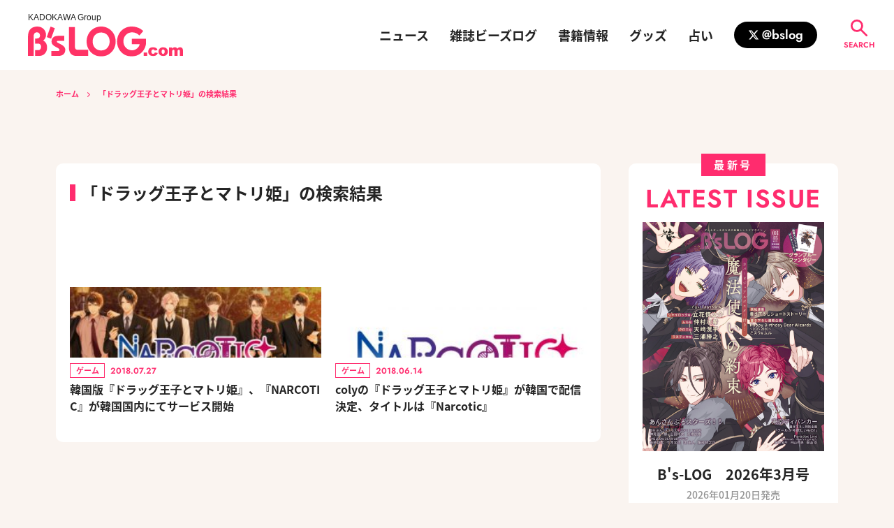

--- FILE ---
content_type: text/html; charset=UTF-8
request_url: https://www.bs-log.com/tag/%E3%83%89%E3%83%A9%E3%83%83%E3%82%B0%E7%8E%8B%E5%AD%90%E3%81%A8%E3%83%9E%E3%83%88%E3%83%AA%E5%A7%AB/
body_size: 9046
content:
<!DOCTYPE html>
<html lang="ja">
<head prefix="og: http://ogp.me/ns#">
<script>(function(w,d,s,l,i){w[l]=w[l]||[];w[l].push({'gtm.start':
new Date().getTime(),event:'gtm.js'});var f=d.getElementsByTagName(s)[0],
j=d.createElement(s),dl=l!='dataLayer'?'&l='+l:'';j.async=true;j.src=
'https://www.googletagmanager.com/gtm.js?id='+i+dl;f.parentNode.insertBefore(j,f);
})(window,document,'script','dataLayer','GTM-T77RC2S');</script>
<meta charset="UTF-8">
<title>ドラッグ王子とマトリ姫 | ビーズログ.com</title>
<meta name="format-detection" content="telephone=no,address=no,email=no">
<meta name="msapplication-tap-highlight" content="no">
<meta content="width=device-width, initial-scale=1.0, viewport-fit=cover" name="viewport" />
<meta name="robots" content="noindex">
<meta property="og:url" content="https://www.bs-log.com/">
<meta property="og:site_name" content="ビーズログ.com">
<meta property="og:title" content="ドラッグ王子とマトリ姫 | ビーズログ.com">
<meta name="twitter:card" content="summary_large_image">
<meta name="twitter:site" content="@bslog">
<meta property="og:type" content="article">
<meta property="og:image" content="https://www.bs-log.com/archives/001/202502/f3248bd2f8be29664f3cfd9d7e5b04aa136a1770480ee6044ca9979df39c198b.jpg">
<meta property="og:description" content="乙女のためのビーズログWebサイトです。ゲーム、アニメ、声優、舞台など、乙女が気になるさまざまなエンタメ情報をお届け！">
<meta name="description" content="乙女のためのビーズログWebサイトです。ゲーム、アニメ、声優、舞台など、乙女が気になるさまざまなエンタメ情報をお届け！">
<meta name="keywords" content="ビーズログ.com">
<link rel="shortcut icon" href="/archives/001/favicon.ico" type="image/x-icon">
<link rel="apple-touch-icon" href="/archives/001/202502/mode2_w180_h180-08049695c8e6fe301d93024d3cc5f892afdd7a23b860c5985788af5c562e916b.png" sizes="180x180">
<link rel="icon" type="image/png" href="/archives/001/202502/mode2_w192_h192-5559631c1656a27763db90343d4e89d84bfc3264826fbf48f3f60952a1f94ad9.png" sizes="192x192">
<link rel="canonical" href="https://www.bs-log.com/">
<meta name="theme-color" content="#FF2C6E">
<link rel="stylesheet" href="/themes/system/css/acms-admin.min.css">
<link rel="stylesheet" href="/themes/system/css/acms.min.css">
<link href="/themes/bslog/dest/css/style.css?date=20250402191935" rel="stylesheet" />
<script type="application/ld+json">
{
	"@context": "http://schema.org",
	"@type": "BreadcrumbList",
	"itemListElement":
	[
	{
		"@type": "ListItem",
		"position": 1,
		"item":
		{
		"@id": "https://www.bs-log.com/",
		"name": "ホーム"
		}
	}
	]
}
</script>
<script src="/acms.js?uaGroup=PC&amp;domains=www.bs-log.com&amp;jsDir=js/&amp;themesDir=/themes/&amp;bid=1&amp;jQuery=3.6.1&amp;jQueryMigrate=migrate-3.0.1&amp;mediaClientResize=off&amp;fulltimeSSL=1&amp;v=0af5dbcad349ea63b3b3ca79c9e7ffab&amp;umfs=20M&amp;pms=30M&amp;mfu=20&amp;lgImg=width:1400&amp;jpegQuality=95&amp;mediaLibrary=on&amp;edition=standard&amp;urlPreviewExpire=48&amp;timemachinePreviewDefaultDevice=PC&amp;rid=1&amp;scriptRoot=/" charset="UTF-8" id="acms-js"></script>
<script>
  (() => {
    const addRankingAccess = (key, eid) => {
      const data = new FormData();
      data.append('key', key);
      data.append('eid', eid);
      data.append('ACMS_POST_DailyRanking', 'post');
      data.append('formToken', window.csrfToken);
      fetch(ACMS.Config.scriptRoot, {
        method: 'POST',
        body: data
      });
    };

    ACMS.Ready(() => {
      const countup = document.querySelector('.js-daily-ranking-coutup');
      if (countup) {
        const key = countup.getAttribute('data-key');
        const eid = countup.getAttribute('data-eid');
        if (key && eid) {
          console.log(key, eid);
          addRankingAccess(key, eid);
        }
      }
    });
  })();
</script>
<script src="/themes/bslog/dest/js/script.js?date=20250326174523"></script>
<meta name="csrf-token" content="0c418ca132730b169a2111fa5e636cb2156b1d502817390f57aefefa2056429b"><script type="text/javascript" src="/js/dest/vendor.js?date=20250326174523" charset="UTF-8" async defer></script>
<script type="text/javascript" src="/js/dest/index.js?date=20250523173850" charset="UTF-8" async defer></script>
<meta name="generator" content="a-blog cms" />
</head>
<body data-blog="">
<noscript><iframe src="https://www.googletagmanager.com/ns.html?id=GTM-T77RC2S"
height="0" width="0" style="display:none;visibility:hidden"></iframe></noscript>
<div class="body-wrap">
<header class="g-header g-header-toppage" id="globalHeader">
<button class="g-header-btn-search g-header-nav__search--btn js-btn-modal-open" data-target="#ModalSearchSite">
<svg class="svg-search">
<use xlink:href="#svg-search" />
</svg>
<span>SEARCH</span>
</button>
<div class="g-header__main">
<div class="g-header-logo">
<div class="g-header-logo__main">
<div class="g-header-logo__group">
<span>KADOKAWA Group</span>
</div>
<a class="g-header-logo__bslog" href="https://www.bs-log.com/">
<img src="/themes/bslog/dest/images/common/bslog_logo.svg" alt="ビーズログ.com">
<span>ビーズログ.com</span>
</a>
</div>
</div>
<nav class="g-header-nav" id="headerMenu">
<div class="g-header-nav__sp-bg-logo">
<img src="/themes/bslog/dest/images/common/bslog_logo.svg" alt="ビーズログ.com">
</div>
<div>
<ul class="g-header-menu">
<li class="g-header-menu__item">
<a class="g-header-menu__item--link js-viewing-indelible" href="https://www.bs-log.com/news/">ニュース</a>
</li>
<li class="g-header-menu__item">
<a class="g-header-menu__item--link js-viewing-indelible" href="https://www.bs-log.com/product/magazine.html">雑誌ビーズログ</a>
</li>
<li class="g-header-menu__item">
<a class="g-header-menu__item--link js-viewing-indelible" href="https://www.bs-log.com/product/">書籍情報</a>
</li>
<li class="g-header-menu__item">
<a class="g-header-menu__item--link js-viewing-indelible" href="https://www.bs-log.com/news/goods/">グッズ</a>
</li>
<li class="g-header-menu__item">
<a class="g-header-menu__item--link js-viewing-indelible" href="https://www.bs-log.com/fortune/">占い</a>
</li>
</ul>
</div>
<div class="g-header-sns">
<h2 class="g-header-sns__head"> OFFICIAL SNS </h2>
<ul class="g-header-sns__list">
<li class="g-header-sns__item">
<a class="g-header-sns__item--link" href="https://twitter.com/bslog">
<svg class="svg-x"><use xlink:href="#svg-twitter-x" /></svg>
<span>@bslog</span>
</a>
</li>
</ul>
</div>
<div class="g-header-nav__search">
<button class="g-header-nav__search--btn js-btn-modal-open" data-target="#ModalSearchSite">
<svg class="svg-search"><use xlink:href="#svg-search" /></svg>
<span>SEARCH</span>
</button>
</div>
</nav>
</div>
<button class="g-header-btn-hamburger js-btn-header-menu">
<span class="line-box">
<span class="_line _top"></span>
<span class="_line _mid"></span>
<span class="_line _bot"></span>
</span>
<span class="_text">MENU</span>
</button>
</header>
<main class="g-main">
<div class="pankuzu">
<div class="base-width">
<ul class="pankuzu-list">
<li class="pankuzu-list__item">
<span class="_item-current">ホーム</span>
<i class="_item-arrow"><svg><use xlink:href="#svg-arrow-right" /></svg></i>
</li>
<li class="pankuzu-list__item">
<span class="_item-current">「ドラッグ王子とマトリ姫」の検索結果</span>
<i class="_item-arrow"><svg><use xlink:href="#svg-arrow-right" /></svg></i>
</li>
</ul>
</div>
</div>
<section class="c-layout-main-side">
<div class="base-width">
<div class="c-layout-main-side__body">
<section class="c-layout-main">
<div class="article-list" style="padding-top: 2rem;">
<div class="books-list__head">
<h2 class="books-list__head--ttl"> 「ドラッグ王子とマトリ姫」の検索結果 </h2>
</div>
<div>
<div class="article-list__body ">
<ul class="article-list__list">
<li class="article-list__item">
<a class="article-list__item--thum" href="https://www.bs-log.com/news/game/20180727_1302259.html">
<img class="js-img-fallback-thum" alt="記事 : サムネイル" src="/wp-content/uploads/2018/07/0cc5b9cdbadc3af60bcdd4eaa9c92cc2-300x169.jpg" />
</a>
<div class="article-list__item--main">
<div class="article-list__item--head">
<div class="article-list__item--cat"> ゲーム </div>
<time class="article-list__item--date" datetime="2018-07-27">2018.07.27</time>
</div>
<a class="article-list__item--title" href="https://www.bs-log.com/news/game/20180727_1302259.html">韓国版『ドラッグ王⼦とマトリ姫』、『NARCOTIC』が韓国国内にてサービス開始</a>
</div>
</li>
<li class="article-list__item">
<a class="article-list__item--thum" href="https://www.bs-log.com/news/game/20180614_1293947.html">
<img class="js-img-fallback-thum" alt="記事 : サムネイル" src="/wp-content/uploads/2018/06/cba5d524c93baa627cabd1e31d220a66-300x169.jpg" />
</a>
<div class="article-list__item--main">
<div class="article-list__item--head">
<div class="article-list__item--cat"> ゲーム </div>
<time class="article-list__item--date" datetime="2018-06-14">2018.06.14</time>
</div>
<a class="article-list__item--title" href="https://www.bs-log.com/news/game/20180614_1293947.html">colyの『ドラッグ王子とマトリ姫』が韓国で配信決定、タイトルは『Narcotic』</a>
</div>
</li>
</ul>
</div>
</div>
</div>
</section>
<section class="c-layout-side">
<div class="side-item ">
<div>
<div class="side-item__body side-magazine">
<div class="side-head">
<div class="side-head__sub">
<span>最新号</span>
</div>
<h2 class="side-head__main"> LATEST ISSUE </h2>
</div>
<div class="side-magazine__body">
<div class="js-side-magazine-swiper side-magazine__slider">
<div class="swiper-wrapper side-magazine__slider--list">
<div class="swiper-slide side-magazine__item">
<a class="side-magazine__item--link" href="https://www.bs-log.com/product/bslog/322502001556.html">
<img alt="B&#039;s-LOG　2026年3月号" loading="lazy" class="js-img-fallback-book" src="/media/003/202601/%E8%A1%A8%EF%BC%91.jpg?v=20260107170529">
</a>
</div>
</div>
<div class="side-magazine__slider--foot">
<div class="js-side-magazine-swiper__prev swiper-button-prev _slider-arrow _slider-prev">
<svg><use xlink:href="#svg-arrow-left" /></svg>
</div>
<div class="js-side-magazine-swiper__pagination swiper-pagination"></div>
<div class="js-side-magazine-swiper__next swiper-button-next _slider-arrow _slider-next">
<svg><use xlink:href="#svg-arrow-right" /></svg>
</div>
</div>
</div>
<div class="side-magazine__ttl">
<a href="https://www.bs-log.com/product/bslog/322502001556.html">B&#039;s-LOG　2026年3月号</a>
</div>
<div class="side-magazine__date">2026年01月20日発売 </div>
<div class="side-magazine__btn">
<a class="c-button _bg-white" href="https://www.bs-log.com/product/bslog/322502001556.html">
<span>最新号の詳細を見る</span>
<i class="_icon-arrow-right"><svg><use xlink:href="#svg-arrow-right" /></svg></i>
</a>
</div>
</div>
</div>
</div>
</div>
<div class="side-item ">
<div>
<div class="side-banner">
<a href="https://store.kadokawa.co.jp/ebten/ebcco" target="_blank">
<img src="/media/001/202407/ebcco_bnr_300x100_240725_200635.jpg?v=20240725200635" width="300" height="100" class="acms-img-responsive" alt="EBCCO" />
</a>
</div>
</div>
</div>
<div class="side-item ">
<div class="side-item__body side-ranking">
<div class="side-head">
<div class="side-head__sub">
<span>人気ランキング</span>
</div>
<h2 class="side-head__main"> RANKING </h2>
</div>
<div class="side-ranking__body">
<ul class="side-ranking__list">
<li class="side-ranking__item">
<a class="side-ranking__item--thum" href="https://www.bs-log.com/special/a3/20170207_963667.html">
<img class="js-img-fallback-thum" alt="記事 : サムネイル" src="/wp-content/uploads/2017/02/3592d46e5c62a14cc9bb2084bf1457db-300x169.jpg" />
</a>
<div class="side-ranking__item--body">
<div class="side-ranking__item--rank">
<span>1</span>
</div>
<div class="side-ranking__item--main">
<div class="side-ranking__item--main--head">
<div class="side-ranking__item--cat">A3!</div>
<div class="side-ranking__item--date">2017.02.07</div>
</div>
<a class="side-ranking__item--ttl" href="https://www.bs-log.com/special/a3/20170207_963667.html">【A3!（エースリー）攻略】リンクスキル効果と対応ユニットまとめ（随時更新）</a>
</div>
</div>
</li>
<li class="side-ranking__item">
<a class="side-ranking__item--thum" href="https://www.bs-log.com/special/a3/20170215_971692.html">
<img class="js-img-fallback-thum" alt="記事 : サムネイル" src="/wp-content/uploads/2017/03/29b3f0383c0d58ff36b497d5bd477602-1-300x169.jpg" />
</a>
<div class="side-ranking__item--body">
<div class="side-ranking__item--rank">
<span>2</span>
</div>
<div class="side-ranking__item--main">
<div class="side-ranking__item--main--head">
<div class="side-ranking__item--cat">A3!</div>
<div class="side-ranking__item--date">2017.02.15</div>
</div>
<a class="side-ranking__item--ttl" href="https://www.bs-log.com/special/a3/20170215_971692.html">【A3!（エースリー）攻略】劇団員の誕生日＆ボイス付き祝福メッセージまとめ（※随時更新）</a>
</div>
</div>
</li>
<li class="side-ranking__item">
<a class="side-ranking__item--thum" href="https://www.bs-log.com/news/20251106_84182.html">
<img class="js-img-fallback-thum" alt="" src="/media/001/202512/breakmycaseAVB_00-2.jpg?v=20251215185333" />
</a>
<div class="side-ranking__item--body">
<div class="side-ranking__item--rank">
<span>3</span>
</div>
<div class="side-ranking__item--main">
<div class="side-ranking__item--main--head">
<div class="side-ranking__item--cat">ニュース</div>
<div class="side-ranking__item--date">2025.12.19</div>
</div>
<a class="side-ranking__item--ttl" href="https://www.bs-log.com/news/20251106_84182.html">『ブレイクマイケース』アニバーサリーブックが2026/1/28発売決定！ オリジナルグッズ付きセットも同時発売</a>
</div>
</div>
</li>
<li class="side-ranking__item">
<a class="side-ranking__item--thum" href="https://www.bs-log.com/special/enstar/20200104_1388138.html">
<img class="js-img-fallback-thum" alt="記事 : サムネイル" src="/wp-content/uploads/2020/01/8cac9e056a0fb2a6c8950ac37896f52b-1-300x169.jpg" />
</a>
<div class="side-ranking__item--body">
<div class="side-ranking__item--rank">
<span>4</span>
</div>
<div class="side-ranking__item--main">
<div class="side-ranking__item--main--head">
<div class="side-ranking__item--cat">あんさんぶるスターズ！（あんスタ！）</div>
<div class="side-ranking__item--date">2020.01.04</div>
</div>
<a class="side-ranking__item--ttl" href="https://www.bs-log.com/special/enstar/20200104_1388138.html">【あんスタ！攻略】返礼祭シリーズおさらい！ UNDEAD・Knights・流星隊など、先輩たちの進路もチェック</a>
</div>
</div>
</li>
<li class="side-ranking__item">
<a class="side-ranking__item--thum" href="https://www.bs-log.com/special/a3/202060120_84473.html">
<img class="js-img-fallback-thum" alt="" src="/media/001/202601/a3_9.jpg?v=20260120162357" />
</a>
<div class="side-ranking__item--body">
<div class="side-ranking__item--rank">
<span>5</span>
</div>
<div class="side-ranking__item--main">
<div class="side-ranking__item--main--head">
<div class="side-ranking__item--cat">A3!</div>
<div class="side-ranking__item--date">2026.01.20</div>
</div>
<a class="side-ranking__item--ttl" href="https://www.bs-log.com/special/a3/202060120_84473.html">【A3!（エースリー）攻略】9周年イベント“ニヒルの祝杯”★スカウト旬キャラ絡みのリンクスキルとオススメユニット編成【ビーズログ.com】</a>
</div>
</div>
</li>
</ul>
<div class="side-ranking__foot">
<a class="side-ranking__foot--link" href="https://www.bs-log.com/ranking/">
<span>5位以降を見る</span>
<i class="_icon-arrow-right"><svg><use xlink:href="#svg-arrow-right" /></svg></i>
</a>
</div>
</div>
</div>
</div>
<div class="side-item ">
<div class="side-item__body side-special">
<div class="side-head">
<div class="side-head__sub">
<span>スペシャル</span>
</div>
<h2 class="side-head__main"> SPECIAL </h2>
</div>
<div class="side-special__body">
<ul class="side-special__list">
<li class="side-special__item">
<a href="https://www.bs-log.com/special/a3/" class="side-special__item--link">
<div class="side-special__item--thum">
<img class="js-img-fallback-thum" alt="A3!" src="/media/001/202407/bnr_special_main_A3_240709_234017.png?v=20240709234017" />
</div>
<p class="side-special__item--ttl">A3!</p>
</a>
</li>
<li class="side-special__item">
<a href="https://www.bs-log.com/special/utapri/" class="side-special__item--link">
<div class="side-special__item--thum">
<img class="js-img-fallback-thum" alt="うたの☆プリンスさまっ♪" src="/media/001/202503/liveemotion_00.jpg?v=20250328174440" />
</div>
<p class="side-special__item--ttl">うたの☆プリンスさまっ♪</p>
</a>
</li>
</ul>
</div>
<div class="side-ranking__foot">
<a class="side-ranking__foot--link" href="https://www.bs-log.com/special/">
<span>スペシャルをもっと見る</span>
<i class="_icon-arrow-right"><svg><use xlink:href="#svg-arrow-right" /></svg></i>
</a>
</div>
</div>
</div>
</section>
</div>
</div>
</section>
</main>
<footer class="g-footer" id="footer">
<div class="base-width">
<div class="g-footer__top">
<div class="g-footer-logo">
<p class="g-footer-logo__group"> KADOKAWA Group </p>
<div class="g-footer-logo__image">
<a href="https://www.bs-log.com/"><svg class="svg-bslog-white"><use xlink:href="#svg-bslog" /></svg></a>
<h2>ビーズログ.com</h2>
</div>
</div>
<nav class="g-footer-nav">
<div class="g-footer-nav__list">
<ul>
<li class="g-footer-nav__list--item">
<a class="g-footer-nav__list--link js-viewing-indelible" href="https://www.bs-log.com/news/">ニュース</a>
</li>
<li class="g-footer-nav__list--item">
<a class="g-footer-nav__list--link js-viewing-indelible" href="https://www.bs-log.com/product/magazine.html">雑誌ビーズログ</a>
</li>
<li class="g-footer-nav__list--item">
<a class="g-footer-nav__list--link js-viewing-indelible" href="https://www.bs-log.com/product/">書籍情報</a>
</li>
</ul>
</div>
<div class="g-footer-nav__list">
<ul>
<li class="g-footer-nav__list--item">
<a class="g-footer-nav__list--link js-viewing-indelible" href="https://www.bs-log.com/news/goods/">グッズ</a>
</li>
<li class="g-footer-nav__list--item">
<a class="g-footer-nav__list--link js-viewing-indelible" href="https://www.bs-log.com/fortune/">占い</a>
</li>
<li class="g-footer-nav__list--item">
<a class="g-footer-nav__list--link js-viewing-indelible" href="https://www.bs-log.com/info/">編集部からのお知らせ</a>
</li>
</ul>
</div>
</nav>
<div class="g-footer-sns">
<h3 class="g-footer-sns__head"> Let’s SHARE! </h3>
<ul class="g-footer-sns__list js-share">
<li class="g-footer-sns__item">
<a class="g-footer-sns__item--link js-share-btn" data-btn-name="twitter" href="https://twitter.com/intent/tweet?url=">
<img alt="X" src="/themes/bslog/dest/images/common/icon_x.png" />
</a>
</li>
<li class="g-footer-sns__item">
<a class="g-footer-sns__item--link js-share-btn" data-btn-name="line" href="http://line.me/R/msg/text/">
<img alt="LINE" src="/themes/bslog/dest/images/common/icon_line.png" />
</a>
</li>
<li class="g-footer-sns__item">
<a class="g-footer-sns__item--link js-share-btn" data-btn-name="facebook" href="https://www.facebook.com/sharer.php?u=">
<img alt="Facebook" src="/themes/bslog/dest/images/common/icon_facebook.png" />
</a>
</li>
</ul>
</div>
</div>
<div class="g-footer__bottom">
<div class="g-footer-kgl">
<a href="https://kadokawagamelinkage.jp/" target="_blank" rel="nopnoopener noreferrer"><img alt="KADOKAWA KADOKAWA Game Linkage" src="/themes/bslog/dest/images/common/KGL_logo.png" /></a>
</div>
<div class="g-footer-menu">
<ul class="g-footer-menu__list">
<li class="g-footer-menu__list--item">
<a class="g-footer-menu__list--link" href="https://kadokawagamelinkage.jp/contact.html" target="_blank" rel="nopnoopener noreferrer">お問い合わせ</a>
</li>
<li class="g-footer-menu__list--item">
<a class="g-footer-menu__list--link" href="https://kadokawagamelinkage.jp/privacy.html" target="_blank" rel="nopnoopener noreferrer">プライバシーポリシー</a>
</li>
</ul>
<p class="g-footer-menu__copyright"> ©2026 KADOKAWA Game Linkage Inc. </p>
</div>
<div class="g-footer-abj">
<div class="g-footer-abj__image">
<img alt="ABJ" src="/archives/001/202505/ef52b9a1bee5d787f9d1f5b4b5bb0d8bb09f919a89e60c429869a53d711e436a.png" />
</div>
<div class="g-footer-abj__text">
<p> ABJマークは、この電子書店・電子書籍配信サービスが、著作権者からコンテンツ使用許諾を得た正規版配信サービスであることを示す登録商標（登録番号 第6091713号）です。 ABJマークの詳細、ABJマークを掲示しているサービスの一覧はこちら。<a href="https://aebs.or.jp/" target="_blank">https://aebs.or.jp/</a></p>
</div>
</div>
</div>
</div>
</footer>
<div class="modal-body" id="ModalSearchSite">
<div class="modal-body__wrap">
<div class="modal-body-bg js-btn-modal-close" data-target="#ModalSearchSite"></div>
<div class="modal-body-main modal-search">
<div class="modal-search-body">
<div class="c-search">
<form action="https://www.bs-log.com/search/" class="c-search-form" method="post" name="searchForm" role="search">
<button class="c-search-form__button" name="ACMS_POST_2GET" type="submit">
<svg class="svg-search"><use xlink:href="#svg-search" /></svg>
</button>
<input class="c-search-form__text" name="keyword" placeholder="キーワード検索" type="text" value="" />
<input type="hidden" name="tpl" value="/search/">
<input type="hidden" name="formUniqueToken" value="03e9f5325bc7114e36b52095660c01a2a9472b6f0e8201c74f4da292bd7c482f">
<input type="hidden" name="formToken" value="0c418ca132730b169a2111fa5e636cb2156b1d502817390f57aefefa2056429b">
</form>
</div>
</div>
<div class="modal-body-close">
<i><svg><use xlink:href="#svg-close" /></svg></i>
<span>閉じる</span>
</div>
</div>
</div>
</div>
<svg style="display:none;" xmlns="http://www.w3.org/2000/svg">
<symbol id="svg-bslog" viewBox="0 0 220.889 42">
<g>
<path d="M0,41.3V14.5C0,4.232,5.454,0,13.515,0,20.362,0,25.73,4.886,25.73,11.836A9.029,9.029,0,0,1,21.669,19.6c3.829,1.918,5.57,5.631,5.57,9.772,0,6.718-4.275,11.891-11.079,11.891H10.266V33.181h4.587c2.443,0,3.823-1.918,3.823-4.526,0-3.481-2.028-4.7-4.4-4.7H10.266V16.881h2.15c2.9,0,4.751-1.392,4.751-4.238,0-2.547-1.563-4.519-4.275-4.519s-4.77,1.649-4.77,5.564V41.3Z" />
<path d="M49.341.1l6.1,2.217L50.067,17.091,43.96,14.867,49.341.1Z" transform="translate(-17.112 -0.039)" />
<path d="M54.5,42.7h9.57c1.392,0,2.089-.7,2.089-1.57,0-3.536-11.353-4.348-11.353-11.366,0-6.107,4.275-8.3,9.161-8.3h8.923v6.962H64.3c-.928,0-1.832.116-1.832,1.276,0,2.553,11.946,3.945,11.946,11.372,0,5.625-4.171,8.581-9.509,8.581H54.524V42.7Z" transform="translate(-21.215 -8.354)" />
<path d="M104.151,1.14V28.4c0,3.713,1.515,4.758,4.409,4.758H123v8.581H106.478c-6.5,0-10.908-3.243-10.908-12.178V1.14Z" transform="translate(-37.202 -0.444)" />
<path d="M157.564,8.355c7.6,0,12.129,5.857,12.129,12.642s-4.526,12.648-12.129,12.648S145.441,27.782,145.441,21,149.966,8.355,157.564,8.355Zm0-8.355c-12.123,0-20.7,9.57-20.7,21s8.55,21,20.7,21,20.71-9.576,20.71-21S169.693,0,157.564,0Z" transform="translate(-53.275)" />
<path d="M239.755,12.587a14.59,14.59,0,0,0-10.5-4.464c-7.329,0-12.355,5.857-12.355,12.642a12.32,12.32,0,0,0,12.355,12.648c5.045,0,10.034-4.006,10.847-8.642H228.847V17.229h20.3v5.5c0,8.007-6.956,19.262-20.588,19.262-12.123,0-20.71-9.576-20.71-21S216.437,0,228.56,0A23.5,23.5,0,0,1,245.2,6.321l-5.454,6.266Z" transform="translate(-80.909)" />
<path d="M270.164,60h4.776v4.5h-4.8Z" transform="translate(-105.157 -23.356)" />
<path d="M289.965,55.1l4.275.482A6.04,6.04,0,0,1,293.1,57.9a5.406,5.406,0,0,1-2.058,1.515,8.049,8.049,0,0,1-3.182.544,11.762,11.762,0,0,1-3.109-.348,5.5,5.5,0,0,1-2.132-1.124,5.742,5.742,0,0,1-1.4-1.832,7.8,7.8,0,0,1,.1-5.79,5.417,5.417,0,0,1,1.221-1.582,5.6,5.6,0,0,1,1.612-1.038,8.917,8.917,0,0,1,3.365-.544,7.764,7.764,0,0,1,4.373,1.026,5.417,5.417,0,0,1,2.113,3l-4.226.562a1.954,1.954,0,0,0-.721-1.13,2.339,2.339,0,0,0-1.411-.385,2.272,2.272,0,0,0-1.8.8,3.627,3.627,0,0,0-.684,2.412,3.145,3.145,0,0,0,.684,2.193,2.278,2.278,0,0,0,1.759.757,2.382,2.382,0,0,0,1.484-.452A2.724,2.724,0,0,0,289.965,55.1Z" transform="translate(-109.268 -18.565)" />
<path d="M304.409,53.861a5.863,5.863,0,0,1,1.832-4.416,7.838,7.838,0,0,1,10.2.3,6.379,6.379,0,0,1-.348,8.483,6.855,6.855,0,0,1-4.959,1.728,6.993,6.993,0,0,1-4.568-1.435,5.771,5.771,0,0,1-2.156-4.66Zm4.5,0a3.554,3.554,0,0,0,.611,2.321,2.076,2.076,0,0,0,3.188,0,3.665,3.665,0,0,0,.611-2.376,3.439,3.439,0,0,0-.611-2.26,1.96,1.96,0,0,0-1.557-.745,2.021,2.021,0,0,0-1.6.745,3.481,3.481,0,0,0-.641,2.3Z" transform="translate(-118.496 -18.566)" />
<path d="M329.12,47.994h4.2v1.741a5.826,5.826,0,0,1,1.832-1.527,5.045,5.045,0,0,1,2.223-.452,4.275,4.275,0,0,1,2.223.495,3.737,3.737,0,0,1,1.325,1.484,6.718,6.718,0,0,1,1.93-1.563,5,5,0,0,1,2.15-.415,3.829,3.829,0,0,1,2.938,1.124,4.937,4.937,0,0,1,1.063,3.5v7.329H344.5V53.033a1.832,1.832,0,0,0-.305-1.179,1.356,1.356,0,0,0-1.124-.611,1.582,1.582,0,0,0-1.27.574,2.846,2.846,0,0,0-.489,1.832V59.7h-4.5V53.252a4.277,4.277,0,0,0-.086-1.044,1.459,1.459,0,0,0-.5-.715,1.337,1.337,0,0,0-.831-.269,1.594,1.594,0,0,0-1.27.611,2.913,2.913,0,0,0-.5,1.918v5.979h-4.5Z" transform="translate(-128.116 -18.587)" />
</g>
</symbol>
<symbol id="svg-search" viewBox="0 0 24 24">
<path d="M128.876-822.248a8.568,8.568,0,0,1-6.3-2.578,8.568,8.568,0,0,1-2.578-6.3,8.568,8.568,0,0,1,2.578-6.3,8.568,8.568,0,0,1,6.3-2.578,8.568,8.568,0,0,1,6.3,2.578,8.568,8.568,0,0,1,2.577,6.3,8.323,8.323,0,0,1-.478,2.834,8.137,8.137,0,0,1-1.3,2.356l7.647,7.647a1.3,1.3,0,0,1,.376.956,1.3,1.3,0,0,1-.376.956,1.3,1.3,0,0,1-.956.376,1.3,1.3,0,0,1-.956-.376l-7.647-7.647a8.137,8.137,0,0,1-2.356,1.3A8.324,8.324,0,0,1,128.876-822.248Zm0-2.731a5.926,5.926,0,0,0,4.353-1.792,5.926,5.926,0,0,0,1.792-4.353,5.926,5.926,0,0,0-1.792-4.353,5.926,5.926,0,0,0-4.353-1.792,5.926,5.926,0,0,0-4.353,1.792,5.926,5.926,0,0,0-1.792,4.353,5.926,5.926,0,0,0,1.792,4.353A5.926,5.926,0,0,0,128.876-824.979Z" transform="translate(-120 840)"></path>
</symbol>
<symbol id="svg-play" viewBox="0 0 140 140">
<g transform="translate(-850 -332)">
<circle cx="70" cy="70" fill="#ff2c6e" opacity="0.8" r="70" transform="translate(850 332)"></circle>
<path d="M26.407,4.454a3,3,0,0,1,5.185,0L55.375,45.309a3,3,0,0,1-2.593,4.509H5.218a3,3,0,0,1-2.593-4.509Z" fill="#fff" transform="translate(951.818 373) rotate(90)"></path>
</g>
</symbol>
<symbol id="svg-arrow-right" viewBox="0 0 9 15">
<path d="M104.6,38.669a1.037,1.037,0,0,1,0,1.516l-6.749,6.426a1.167,1.167,0,0,1-1.592,0,1.037,1.037,0,0,1,0-1.516l5.954-5.67-5.951-5.67a1.037,1.037,0,0,1,0-1.516,1.167,1.167,0,0,1,1.592,0l6.749,6.426Z" transform="translate(-95.925 -31.925)"></path>
</symbol>
<symbol id="svg-arrow-left" viewBox="0 0 11.774 20.608">
<path d="M107.268,41.19a1.474,1.474,0,0,1,0,2.083L98.439,52.1a1.473,1.473,0,1,1-2.083-2.083l7.79-7.79-7.785-7.79a1.473,1.473,0,0,1,2.083-2.083l8.829,8.829Z" transform="translate(107.699 52.533) rotate(180)"></path>
</symbol>
<symbol id="svg-arrow-down" viewBox="0 0 15 9">
<path d="M104.6,38.669a1.037,1.037,0,0,1,0,1.516l-6.749,6.426a1.167,1.167,0,0,1-1.592,0,1.037,1.037,0,0,1,0-1.516l5.954-5.67-5.951-5.67a1.037,1.037,0,0,1,0-1.516,1.167,1.167,0,0,1,1.592,0l6.749,6.426Z" transform="translate(46.925 -95.925) rotate(90)"></path>
</symbol>
<symbol id="svg-twitter-x" viewBox="0 0 24 24">
<path d="M18.244 2.25h3.308l-7.227 8.26 8.502 11.24H16.17l-5.214-6.817L4.99 21.75H1.68l7.73-8.835L1.254 2.25H8.08l4.713 6.231zm-1.161 17.52h1.833L7.084 4.126H5.117z"></path>
</symbol>
<symbol id="svg-tag" viewBox="0 0 12.004 11.995">
<path d="M13.647,7.645l-5.3-5.3A1.2,1.2,0,0,0,7.5,2H3.2A1.2,1.2,0,0,0,2,3.2V7.5a1.179,1.179,0,0,0,.354.846l5.3,5.3a1.2,1.2,0,0,0,1.7,0l4.3-4.3A1.2,1.2,0,0,0,13.647,7.645ZM4.7,5.6a.9.9,0,1,1,.9-.9A.9.9,0,0,1,4.7,5.6Z" transform="translate(-2 -2)"></path>
</symbol>
<symbol id="svg-book" viewBox="0 0 24 17.455">
<path d="M46-786.909a10.829,10.829,0,0,1,2.5.286,11.985,11.985,0,0,1,2.414.859v-10.745a9.345,9.345,0,0,0-2.373-.982A10.01,10.01,0,0,0,46-797.818a10.062,10.062,0,0,0-1.95.191,9.457,9.457,0,0,0-1.868.573v10.8a12.394,12.394,0,0,1,1.9-.491A11.21,11.21,0,0,1,46-786.909Zm7.091,1.145a11.985,11.985,0,0,1,2.414-.859,10.829,10.829,0,0,1,2.5-.286,11.21,11.21,0,0,1,1.923.164,12.394,12.394,0,0,1,1.9.491v-10.8a9.457,9.457,0,0,0-1.868-.573,10.062,10.062,0,0,0-1.95-.191,10.01,10.01,0,0,0-2.536.327,9.345,9.345,0,0,0-2.373.982ZM52-782.545a10.473,10.473,0,0,0-2.836-1.609A8.937,8.937,0,0,0,46-784.727a8.544,8.544,0,0,0-2.25.3,9.869,9.869,0,0,0-2.114.845,1.05,1.05,0,0,1-1.1-.027,1.054,1.054,0,0,1-.532-.955v-13.146a1.172,1.172,0,0,1,.15-.573.941.941,0,0,1,.45-.409,11.379,11.379,0,0,1,2.618-.982A11.881,11.881,0,0,1,46-800a11.813,11.813,0,0,1,3.1.409,11.766,11.766,0,0,1,2.9,1.227,11.766,11.766,0,0,1,2.9-1.227A11.813,11.813,0,0,1,58-800a11.88,11.88,0,0,1,2.782.327,11.379,11.379,0,0,1,2.618.982.941.941,0,0,1,.45.409,1.172,1.172,0,0,1,.15.573v13.146a1.054,1.054,0,0,1-.532.955,1.05,1.05,0,0,1-1.1.027,9.869,9.869,0,0,0-2.114-.845,8.544,8.544,0,0,0-2.25-.3,8.937,8.937,0,0,0-3.164.573A10.473,10.473,0,0,0,52-782.545ZM46.545-791.654Z" transform="translate(-40 800)"></path>
</symbol>
<symbol id="svg-mail" viewBox="0 0 15.506 11.629">
<path d="M1.454,64a1.454,1.454,0,0,0-.872,2.617l6.59,4.942a.972.972,0,0,0,1.163,0l6.59-4.942A1.454,1.454,0,0,0,14.052,64ZM0,67.392v6.3a1.94,1.94,0,0,0,1.938,1.938H13.568a1.94,1.94,0,0,0,1.938-1.938v-6.3l-6.59,4.942a1.935,1.935,0,0,1-2.326,0Z" transform="translate(0 -64)"></path>
</symbol>
<symbol id="svg-close" viewBox="0 0 23.335 23.337">
<g transform="translate(-1078.001 -37.999)">
<rect width="30" height="3" transform="translate(1080.122 38.001) rotate(45)" />
<rect width="30" height="3" transform="translate(1078.001 59.212) rotate(-45)" />
</g>
</symbol>
</svg>
</div>
</body>
</html>


--- FILE ---
content_type: text/css
request_url: https://www.bs-log.com/themes/system/css/acms.min.css
body_size: 17457
content:
@charset "utf-8";
/*!
 * acms.css Ver. 2.1.4
 * Copyright appleple
 * license: MIT
 *
 * カスタマイズする場合は、オリジナルのテーマにコピーしてご利用ください。
 *
 */

.js_notStyle{width:100%}.acms-badge{padding:3px 7px;color:#333;font-weight:bold;background-color:#ccc;border-radius:10px}.acms-badge{font-size:10px}@media print{.acms-badge{font-size:10px}}.acms-badge-success{color:#0a5b14;background-color:#c0e4c5}.acms-badge-info{color:#114497;background-color:#c5d8f5}.acms-badge-warning{color:#664404;background-color:#ffdf99}.acms-badge-danger{color:#760d1d;background-color:#efc1c8}.acms-badge-approval{color:#fff;background-color:#c1354a}.acms-btn{display:inline-block;padding:8px 10px;line-height:1;text-align:center;text-decoration:none;vertical-align:middle;border-radius:3px;transition:background-color .2s,border-color .2s}.acms-btn{font-size:14px}@media print{.acms-btn{font-size:14px}}.acms-btn{color:#333;background-color:#f7f7f7;border:1px solid rgba(0,0,0,.2);transition:background-color .2s}.acms-btn:link,.acms-btn:hover,.acms-btn:active,.acms-btn:visited{color:#333}.acms-btn:hover{text-decoration:none;background-color:#f1f1f1;border-color:rgba(0,0,0,.3)}.acms-btn:active,.acms-btn-active{color:#333;text-decoration:none;background-color:#e5e5e5;border-color:rgba(0,0,0,.4);box-shadow:inset 0 1px 2px rgba(0,0,0,.3)}.acms-btn:active[disabled],.acms-btn-active[disabled]{opacity:1;filter:alpha(opacity=1)}.acms-btn:focus{background-color:#f7f7f7;border-color:#137af3;outline:none;box-shadow:0 0 0 2px rgba(19,122,243,.4)}@media(min-width: 768px){.acms-btn{display:inline-block;padding:6px 8px;line-height:1;text-align:center;text-decoration:none;vertical-align:middle;border-radius:3px;transition:background-color .2s,border-color .2s}.acms-btn{font-size:12px}}@media print and (min-width: 768px){.acms-btn{font-size:12px}}.acms-btn.acms-btn-primary{color:#fff;background-color:#1861d8;border:1px solid rgba(0,0,0,.2);transition:background-color .2s}.acms-btn.acms-btn-primary:link,.acms-btn.acms-btn-primary:hover,.acms-btn.acms-btn-primary:active,.acms-btn.acms-btn-primary:visited{color:#fff}.acms-btn.acms-btn-primary:hover{text-decoration:none;background-color:rgb(19.92,80.51,179.28);border-color:rgba(0,0,0,.3)}.acms-btn.acms-btn-primary:active,.acms-btn.acms-btn-primary-active{color:#fff;text-decoration:none;background-color:#1861d8;border-color:rgb(15.33,61.95875,137.97);box-shadow:inset 0 1px 2px rgba(0,0,0,.3)}.acms-btn.acms-btn-primary:active[disabled],.acms-btn.acms-btn-primary-active[disabled]{opacity:1;filter:alpha(opacity=1)}.acms-btn.acms-btn-primary:focus{background-color:#1861d8;border-color:rgb(15.33,61.95875,137.97);outline:none;box-shadow:0 0 0 2px rgba(19,122,243,.4)}.acms-btn.acms-btn-info{color:#fff;background-color:#4b4b4b;border:1px solid rgba(0,0,0,.2);transition:background-color .2s}.acms-btn.acms-btn-info:link,.acms-btn.acms-btn-info:hover,.acms-btn.acms-btn-info:active,.acms-btn.acms-btn-info:visited{color:#fff}.acms-btn.acms-btn-info:hover{text-decoration:none;background-color:rgb(54.6,54.6,54.6);border-color:rgba(0,0,0,.3)}.acms-btn.acms-btn-info:active,.acms-btn.acms-btn-info-active{color:#fff;text-decoration:none;background-color:#4b4b4b;border-color:rgba(0,0,0,.3)}.acms-btn.acms-btn-info:active[disabled],.acms-btn.acms-btn-info-active[disabled]{opacity:1;filter:alpha(opacity=1)}.acms-btn.acms-btn-info:focus{background-color:#4b4b4b;border-color:rgb(31.65,31.65,31.65);outline:none;box-shadow:0 0 0 2px rgba(19,122,243,.4)}.acms-btn.acms-btn-success{color:#fff;background-color:#0f8a1e;border:1px solid rgba(0,0,0,.2);transition:background-color .2s}.acms-btn.acms-btn-success:link,.acms-btn.acms-btn-success:hover,.acms-btn.acms-btn-success:active,.acms-btn.acms-btn-success:visited{color:#fff}.acms-btn.acms-btn-success:hover{text-decoration:none;background-color:rgb(12.5,115,25);border-color:rgba(0,0,0,.3)}.acms-btn.acms-btn-success:active,.acms-btn.acms-btn-success-active{color:#fff;text-decoration:none;background-color:#0f8a1e;border-color:rgba(0,0,0,.3)}.acms-btn.acms-btn-success:active[disabled],.acms-btn.acms-btn-success-active[disabled]{opacity:1;filter:alpha(opacity=1)}.acms-btn.acms-btn-success:focus{background-color:#0f8a1e;border-color:rgb(6.5,59.8,13);outline:none;box-shadow:0 0 0 2px rgba(19,122,243,.4)}.acms-btn.acms-btn-warning{color:#fff;background-color:#ffa90b;border:1px solid rgba(0,0,0,.2);transition:background-color .2s}.acms-btn.acms-btn-warning:link,.acms-btn.acms-btn-warning:hover,.acms-btn.acms-btn-warning:active,.acms-btn.acms-btn-warning:visited{color:#fff}.acms-btn.acms-btn-warning:hover{text-decoration:none;background-color:rgb(225.2,145.8262295082,0);border-color:rgb(179.3,116.1040983607,0)}.acms-btn.acms-btn-warning:active,.acms-btn.acms-btn-warning-active{color:#fff;text-decoration:none;background-color:#ffa90b;border-color:rgb(179.3,116.1040983607,0)}.acms-btn.acms-btn-warning:active[disabled],.acms-btn.acms-btn-warning-active[disabled]{opacity:1;filter:alpha(opacity=1)}.acms-btn.acms-btn-warning:focus{background-color:#ffa90b;border-color:rgb(179.3,116.1040983607,0);outline:none;box-shadow:0 0 0 2px rgba(19,122,243,.4)}.acms-btn.acms-btn-danger{color:#fff;background-color:#c1354a;border:1px solid rgba(0,0,0,.2);transition:background-color .2s}.acms-btn.acms-btn-danger:link,.acms-btn.acms-btn-danger:hover,.acms-btn.acms-btn-danger:active,.acms-btn.acms-btn-danger:visited{color:#fff}.acms-btn.acms-btn-danger:hover{text-decoration:none;background-color:hsl(351,56.9105691057%,43.2352941176%);border-color:hsl(351,56.9105691057%,31.2352941176%)}.acms-btn.acms-btn-danger:active,.acms-btn.acms-btn-danger-active{color:#fff;text-decoration:none;background-color:#c1354a;border-color:hsl(351,56.9105691057%,31.2352941176%)}.acms-btn.acms-btn-danger:active[disabled],.acms-btn.acms-btn-danger-active[disabled]{opacity:1;filter:alpha(opacity=1)}.acms-btn.acms-btn-danger:focus{background-color:#c1354a;border-color:hsl(351,56.9105691057%,31.2352941176%);outline:none;box-shadow:0 0 0 2px rgba(19,122,243,.4)}.acms-btn.acms-btn-link,.acms-btn .acms-btn-link:hover,.acms-btn .acms-btn-link:active,.acms-btn .acms-btn-link:visited{color:#428bca;text-decoration:underline;background:none;border-color:rgba(0,0,0,0) !important;border-radius:0}.acms-btn.acms-btn-link:hover{color:#2e67a5}.acms-btn.acms-btn-link:active{box-shadow:none}.acms-select-btn{display:inline-block;line-height:1;cursor:pointer;-webkit-appearance:button;-moz-appearance:button;appearance:button;position:relative;display:inline-block;min-height:32px;padding:6px 30px 6px 10px;line-height:1;text-align:left;text-decoration:none;vertical-align:middle;background:url(../images/marker/arrow_black03.png) right center;background:url("[data-uri]") right center;background-color:#f9f9f9;background-repeat:no-repeat;border:1px solid rgba(0,0,0,.2);border-radius:3px;transition:border-color .2s;-webkit-appearance:none;-moz-appearance:none;appearance:none}.acms-select-btn{font-size:16px}@media print{.acms-select-btn{font-size:16px}}.acms-select-btn:hover{border:1px solid rgba(0,0,0,.3)}@media(min-width: 768px){.acms-select-btn{min-height:26px;padding:5px 30px 4px 8px}.acms-select-btn{font-size:12px}}@media print and (min-width: 768px){.acms-select-btn{font-size:12px}}.acms-btn-flat{font-weight:bold;line-height:1.2;cursor:pointer;display:inline-block;padding:8px 20px;line-height:1;text-align:center;text-decoration:none;vertical-align:middle;border-radius:4px;transition:background-color .2s,border-color .2s}.acms-btn-flat{font-size:14px}@media print{.acms-btn-flat{font-size:14px}}.acms-btn-flat{color:#666;background-color:#efefef;border:1px solid rgba(0,0,0,.2);transition:background-color .2s}.acms-btn-flat:link,.acms-btn-flat:hover,.acms-btn-flat:active,.acms-btn-flat:visited{color:#666}.acms-btn-flat:hover{text-decoration:none;background-color:#ddd;border-color:rgba(0,0,0,.2);box-shadow:0 1px 1px rgba(0,0,0,.1)}.acms-btn-flat:active,.acms-btn-flat-active{color:#666;text-decoration:none;background-color:rgba(0,0,0,.3);border-color:#aaa;box-shadow:inset 0 1px 2px rgba(0,0,0,.2)}.acms-btn-flat:active[disabled],.acms-btn-flat-active[disabled]{opacity:1;filter:alpha(opacity=1)}.acms-btn-flat:focus{background-color:#ddd;border-color:#137af3;outline:none;box-shadow:inset 0 1px 2px rgba(0,0,0,.2)}@media(min-width: 768px){.acms-btn-flat{display:inline-block;padding:6px 8px;line-height:1;text-align:center;text-decoration:none;vertical-align:middle;border-radius:3px;transition:background-color .2s,border-color .2s}.acms-btn-flat{font-size:12px}}@media print and (min-width: 768px){.acms-btn-flat{font-size:12px}}.acms-btn-flat-primary{color:#fff;background-color:rgb(48.72,118.435,232.08);border:1px solid rgba(0,0,0,.2);transition:background-color .2s}.acms-btn-flat-primary:link,.acms-btn-flat-primary:hover,.acms-btn-flat-primary:active,.acms-btn-flat-primary:visited{color:#fff}.acms-btn-flat-primary:hover{text-decoration:none;background-color:rgb(67.08,130.59,234.12);border-color:rgba(0,0,0,.2);box-shadow:0 1px 1px rgba(0,0,0,.1)}.acms-btn-flat-primary:active,.acms-btn-flat-primary-active{color:#fff;text-decoration:none;background-color:#1861d8;border-color:rgba(0,0,0,.3);box-shadow:inset 0 1px 2px rgba(0,0,0,.2)}.acms-btn-flat-primary:active[disabled],.acms-btn-flat-primary-active[disabled]{opacity:1;filter:alpha(opacity=1)}.acms-btn-flat-primary:focus{background-color:#1861d8;border-color:#137af3;outline:none;box-shadow:inset 0 1px 2px rgba(0,0,0,.2)}.acms-btn-flat-info{color:#fff;background-color:rgb(95.4,95.4,95.4);border:1px solid rgba(0,0,0,.2);transition:background-color .2s}.acms-btn-flat-info:link,.acms-btn-flat-info:hover,.acms-btn-flat-info:active,.acms-btn-flat-info:visited{color:#fff}.acms-btn-flat-info:hover{text-decoration:none;background-color:rgb(105.6,105.6,105.6);border-color:rgba(0,0,0,.2);box-shadow:0 1px 1px rgba(0,0,0,.1)}.acms-btn-flat-info:active,.acms-btn-flat-info-active{color:#fff;text-decoration:none;background-color:#4b4b4b;border-color:rgba(0,0,0,.3);box-shadow:inset 0 1px 2px rgba(0,0,0,.2)}.acms-btn-flat-info:active[disabled],.acms-btn-flat-info-active[disabled]{opacity:1;filter:alpha(opacity=1)}.acms-btn-flat-info:focus{background-color:#4b4b4b;border-color:#137af3;outline:none;box-shadow:inset 0 1px 2px rgba(0,0,0,.2)}.acms-btn-flat-success{color:#fff;background-color:rgb(19,174.8,38);border:1px solid rgba(0,0,0,.2);transition:background-color .2s}.acms-btn-flat-success:link,.acms-btn-flat-success:hover,.acms-btn-flat-success:active,.acms-btn-flat-success:visited{color:#fff}.acms-btn-flat-success:hover{text-decoration:none;background-color:rgb(21,193.2,42);border-color:rgba(0,0,0,.2);box-shadow:0 1px 1px rgba(0,0,0,.1)}.acms-btn-flat-success:active,.acms-btn-flat-success-active{color:#fff;text-decoration:none;background-color:#0f8a1e;border-color:rgba(0,0,0,.2);box-shadow:inset 0 1px 2px rgba(0,0,0,.2)}.acms-btn-flat-success:active[disabled],.acms-btn-flat-success-active[disabled]{opacity:1;filter:alpha(opacity=1)}.acms-btn-flat-success:focus{background-color:#0f8a1e;border-color:#137af3;outline:none;box-shadow:inset 0 1px 2px rgba(0,0,0,.2)}.acms-btn-flat-warning{color:#fff;background-color:rgb(255,183.3803278689,51.8);border:1px solid rgba(0,0,0,.2);transition:background-color .2s}.acms-btn-flat-warning:link,.acms-btn-flat-warning:hover,.acms-btn-flat-warning:active,.acms-btn-flat-warning:visited{color:#fff}.acms-btn-flat-warning:hover{text-decoration:none;background-color:rgb(255,190.5704918033,72.2);border-color:rgba(0,0,0,.2);box-shadow:0 1px 1px rgba(0,0,0,.1)}.acms-btn-flat-warning:active,.acms-btn-flat-warning-active{color:#fff;text-decoration:none;background-color:#ffa90b;border-color:rgba(0,0,0,.2);box-shadow:inset 0 1px 2px rgba(0,0,0,.2)}.acms-btn-flat-warning:active[disabled],.acms-btn-flat-warning-active[disabled]{opacity:1;filter:alpha(opacity=1)}.acms-btn-flat-warning:focus{background-color:#ffa90b;border-color:#137af3;outline:none;box-shadow:inset 0 1px 2px rgba(0,0,0,.2)}.acms-btn-flat-danger{color:#fff;background-color:hsl(351,56.9105691057%,56.2352941176%);border:1px solid rgba(0,0,0,.2);transition:background-color .2s}.acms-btn-flat-danger:link,.acms-btn-flat-danger:hover,.acms-btn-flat-danger:active,.acms-btn-flat-danger:visited{color:#fff}.acms-btn-flat-danger:hover{text-decoration:none;background-color:hsl(351,56.9105691057%,60.2352941176%);border-color:rgba(0,0,0,.2);box-shadow:0 1px 1px rgba(0,0,0,.1)}.acms-btn-flat-danger:active,.acms-btn-flat-danger-active{color:#fff;text-decoration:none;background-color:#c1354a;border-color:rgba(0,0,0,.3);box-shadow:inset 0 1px 2px rgba(0,0,0,.2)}.acms-btn-flat-danger:active[disabled],.acms-btn-flat-danger-active[disabled]{opacity:1;filter:alpha(opacity=1)}.acms-btn-flat-danger:focus{background-color:#c1354a;border-color:#137af3;outline:none;box-shadow:inset 0 1px 2px rgba(0,0,0,.2)}.acms-btn-disabled,button[disabled],input[type=submit][disabled],input[type=reset][disabled],input[type=image][disabled],input[type=button][disabled],fieldset[disabled] .acms-btn{opacity:.65;filter:alpha(opacity=65);pointer-events:none}.acms-btn-disabled:not(.acms-btn-active),button[disabled]:not(.acms-btn-active),input[type=submit][disabled]:not(.acms-btn-active),input[type=reset][disabled]:not(.acms-btn-active),input[type=image][disabled]:not(.acms-btn-active),input[type=button][disabled]:not(.acms-btn-active),fieldset[disabled] .acms-btn:not(.acms-btn-active){box-shadow:none}.acms-btn-block{display:block;box-sizing:border-box;width:100%;padding-right:0;padding-left:0}.acms-inline-btn{display:inline-block;float:left;margin-right:5px;margin-bottom:10px}.acms-btn-small{padding:7px 6px}.acms-btn-small{font-size:10px}@media print{.acms-btn-small{font-size:10px}}@media screen and (min-width: 768px){.acms-btn-small{padding:5px 6px}}.acms-btn-large{padding:13px 16px;border-radius:4px}.acms-btn-large{font-size:16px}@media print{.acms-btn-large{font-size:16px}}@media screen and (min-width: 768px){.acms-btn-large{padding:10px 16px}}.acms-btn-icon{padding:2px 5px}.acms-btn-icon{font-size:18px}@media print{.acms-btn-icon{font-size:18px}}.acms-btn-draggable{display:inline-block;padding:2px 5px;background:none;border:none;cursor:grab;-webkit-appearance:none;-moz-appearance:none;appearance:none}.acms-btn-draggable{font-size:18px}@media print{.acms-btn-draggable{font-size:18px}}:where(.acms-btn-unstyled){padding:0;background:0;border:0;-webkit-appearance:none;-moz-appearance:none;appearance:none}.acms-pre,.acms-style pre{padding:10px;white-space:pre-wrap;word-wrap:break-word;background-color:#f9f9f9;border:solid 1px #ddd;border-radius:5px}.acms-pre code,.acms-style code,.acms-code{margin:0 5px;padding:2px 5px;color:#760d1d;background-color:#f9e6e9;border:1px solid #efc1c8;border-radius:3px}.acms-pre,.acms-pre code,.acms-pre kbd,.acms-pre samp,.acms-style pre,.acms-style code,.acms-style kbd,.acms-style samp,.acms-code{font-family:"Menlo","Monaco","Courier New",monospace}button,input,select,textarea{box-sizing:border-box;margin:0}button,input[type=button],input[type=reset],input[type=submit]{cursor:pointer;-webkit-appearance:button;-moz-appearance:button;appearance:button}input[type=checkbox],input[type=radio],select{cursor:pointer}textarea{overflow:auto;vertical-align:top}label{display:inline-block}.acms-form input[type=text],.acms-form input[type=password],.acms-form input[type=datetime],.acms-form input[type=datetime-local],.acms-form input[type=date],.acms-form input[type=month],.acms-form input[type=time],.acms-form input[type=week],.acms-form input[type=number],.acms-form input[type=email],.acms-form input[type=url],.acms-form input[type=search],.acms-form input[type=tel]{min-height:32px;padding:4px 8px;color:#333;line-height:1;vertical-align:middle;background:#f9f9f9;border:1px solid rgba(0,0,0,.2);border-radius:3px;box-shadow:0 1px 1px rgba(0,0,0,.1) inset;transition:background-color .2s;-webkit-appearance:none;-moz-appearance:none;appearance:none}.acms-form input[type=text],.acms-form input[type=password],.acms-form input[type=datetime],.acms-form input[type=datetime-local],.acms-form input[type=date],.acms-form input[type=month],.acms-form input[type=time],.acms-form input[type=week],.acms-form input[type=number],.acms-form input[type=email],.acms-form input[type=url],.acms-form input[type=search],.acms-form input[type=tel]{font-size:16px}@media print{.acms-form input[type=text],.acms-form input[type=password],.acms-form input[type=datetime],.acms-form input[type=datetime-local],.acms-form input[type=date],.acms-form input[type=month],.acms-form input[type=time],.acms-form input[type=week],.acms-form input[type=number],.acms-form input[type=email],.acms-form input[type=url],.acms-form input[type=search],.acms-form input[type=tel]{font-size:16px}}.acms-form input[type=text]:hover,.acms-form input[type=password]:hover,.acms-form input[type=datetime]:hover,.acms-form input[type=datetime-local]:hover,.acms-form input[type=date]:hover,.acms-form input[type=month]:hover,.acms-form input[type=time]:hover,.acms-form input[type=week]:hover,.acms-form input[type=number]:hover,.acms-form input[type=email]:hover,.acms-form input[type=url]:hover,.acms-form input[type=search]:hover,.acms-form input[type=tel]:hover{background:#fff;border-color:rgba(0,0,0,.3)}.acms-form input[type=text]:focus,.acms-form input[type=password]:focus,.acms-form input[type=datetime]:focus,.acms-form input[type=datetime-local]:focus,.acms-form input[type=date]:focus,.acms-form input[type=month]:focus,.acms-form input[type=time]:focus,.acms-form input[type=week]:focus,.acms-form input[type=number]:focus,.acms-form input[type=email]:focus,.acms-form input[type=url]:focus,.acms-form input[type=search]:focus,.acms-form input[type=tel]:focus{background:#fff;border-color:#137af3;outline:none;box-shadow:0 0 0 2px rgba(19,122,243,.4),0 1px 1px rgba(0,0,0,.1) inset}.acms-form input[type=text]:disabled,.acms-form input[type=password]:disabled,.acms-form input[type=datetime]:disabled,.acms-form input[type=datetime-local]:disabled,.acms-form input[type=date]:disabled,.acms-form input[type=month]:disabled,.acms-form input[type=time]:disabled,.acms-form input[type=week]:disabled,.acms-form input[type=number]:disabled,.acms-form input[type=email]:disabled,.acms-form input[type=url]:disabled,.acms-form input[type=search]:disabled,.acms-form input[type=tel]:disabled{color:#999;background-color:#f1f1f1;border-color:#ddd;cursor:not-allowed}.acms-form input[type=text].acms-form-large,.acms-form input[type=password].acms-form-large,.acms-form input[type=datetime].acms-form-large,.acms-form input[type=datetime-local].acms-form-large,.acms-form input[type=date].acms-form-large,.acms-form input[type=month].acms-form-large,.acms-form input[type=time].acms-form-large,.acms-form input[type=week].acms-form-large,.acms-form input[type=number].acms-form-large,.acms-form input[type=email].acms-form-large,.acms-form input[type=url].acms-form-large,.acms-form input[type=search].acms-form-large,.acms-form input[type=tel].acms-form-large{min-height:44px}.acms-form input[type=text].acms-form-large,.acms-form input[type=password].acms-form-large,.acms-form input[type=datetime].acms-form-large,.acms-form input[type=datetime-local].acms-form-large,.acms-form input[type=date].acms-form-large,.acms-form input[type=month].acms-form-large,.acms-form input[type=time].acms-form-large,.acms-form input[type=week].acms-form-large,.acms-form input[type=number].acms-form-large,.acms-form input[type=email].acms-form-large,.acms-form input[type=url].acms-form-large,.acms-form input[type=search].acms-form-large,.acms-form input[type=tel].acms-form-large{font-size:20px}@media print{.acms-form input[type=text].acms-form-large,.acms-form input[type=password].acms-form-large,.acms-form input[type=datetime].acms-form-large,.acms-form input[type=datetime-local].acms-form-large,.acms-form input[type=date].acms-form-large,.acms-form input[type=month].acms-form-large,.acms-form input[type=time].acms-form-large,.acms-form input[type=week].acms-form-large,.acms-form input[type=number].acms-form-large,.acms-form input[type=email].acms-form-large,.acms-form input[type=url].acms-form-large,.acms-form input[type=search].acms-form-large,.acms-form input[type=tel].acms-form-large{font-size:20px}}.acms-form input[type=text].acms-form-small,.acms-form input[type=password].acms-form-small,.acms-form input[type=datetime].acms-form-small,.acms-form input[type=datetime-local].acms-form-small,.acms-form input[type=date].acms-form-small,.acms-form input[type=month].acms-form-small,.acms-form input[type=time].acms-form-small,.acms-form input[type=week].acms-form-small,.acms-form input[type=number].acms-form-small,.acms-form input[type=email].acms-form-small,.acms-form input[type=url].acms-form-small,.acms-form input[type=search].acms-form-small,.acms-form input[type=tel].acms-form-small{min-height:26px}.acms-form input[type=text].acms-form-small,.acms-form input[type=password].acms-form-small,.acms-form input[type=datetime].acms-form-small,.acms-form input[type=datetime-local].acms-form-small,.acms-form input[type=date].acms-form-small,.acms-form input[type=month].acms-form-small,.acms-form input[type=time].acms-form-small,.acms-form input[type=week].acms-form-small,.acms-form input[type=number].acms-form-small,.acms-form input[type=email].acms-form-small,.acms-form input[type=url].acms-form-small,.acms-form input[type=search].acms-form-small,.acms-form input[type=tel].acms-form-small{font-size:16px}@media print{.acms-form input[type=text].acms-form-small,.acms-form input[type=password].acms-form-small,.acms-form input[type=datetime].acms-form-small,.acms-form input[type=datetime-local].acms-form-small,.acms-form input[type=date].acms-form-small,.acms-form input[type=month].acms-form-small,.acms-form input[type=time].acms-form-small,.acms-form input[type=week].acms-form-small,.acms-form input[type=number].acms-form-small,.acms-form input[type=email].acms-form-small,.acms-form input[type=url].acms-form-small,.acms-form input[type=search].acms-form-small,.acms-form input[type=tel].acms-form-small{font-size:16px}}.acms-form input[type=search]{-webkit-appearance:none;-moz-appearance:none;appearance:none}.acms-form textarea,.acms-form .entryFormLiteEditor{padding:5px 5px 4px;overflow:auto;color:#333;line-height:1.7;background:#f9f9f9;border:1px solid rgba(0,0,0,.2);border-radius:3px;box-shadow:0 1px 1px rgba(0,0,0,.1) inset;transition:background-color .2s;resize:vertical}.acms-form textarea,.acms-form .entryFormLiteEditor{font-size:16px}@media print{.acms-form textarea,.acms-form .entryFormLiteEditor{font-size:16px}}.acms-form textarea:hover,.acms-form .entryFormLiteEditor:hover{background:#fff;border-color:rgba(0,0,0,.3)}.acms-form textarea:focus,.acms-form .entryFormLiteEditor:focus{background:#fff;border-color:#137af3;outline:none;box-shadow:0 0 0 2px rgba(19,122,243,.4),0 1px 1px rgba(0,0,0,.1) inset}.acms-form textarea:disabled,.acms-form .entryFormLiteEditor:disabled{color:#999;background-color:#f1f1f1;border-color:#ddd;cursor:not-allowed}.acms-form textarea.acms-form-large,.acms-form .entryFormLiteEditor.acms-form-large{vertical-align:middle}.acms-form textarea.acms-form-large,.acms-form .entryFormLiteEditor.acms-form-large{font-size:20px}@media print{.acms-form textarea.acms-form-large,.acms-form .entryFormLiteEditor.acms-form-large{font-size:20px}}.acms-form textarea.acms-form-small,.acms-form .entryFormLiteEditor.acms-form-small{font-size:10px}@media print{.acms-form textarea.acms-form-small,.acms-form .entryFormLiteEditor.acms-form-small{font-size:10px}}.acms-form .entryFormLiteEditor img{max-width:100%}.acms-form input[type=text]::-moz-placeholder, .acms-form input[type=password]::-moz-placeholder, .acms-form input[type=search]::-moz-placeholder, .acms-form input[type=url]::-moz-placeholder, .acms-form input[type=tel]::-moz-placeholder, .acms-form input[type=email]::-moz-placeholder, .acms-form textarea::-moz-placeholder{color:#aaa}.acms-form input[type=text]::placeholder,.acms-form input[type=password]::placeholder,.acms-form input[type=search]::placeholder,.acms-form input[type=url]::placeholder,.acms-form input[type=tel]::placeholder,.acms-form input[type=email]::placeholder,.acms-form textarea::placeholder{color:#aaa}.acms-form select,.acms-form .acms-form-select{position:relative;display:inline-block;min-height:32px;padding:6px 30px 6px 10px;line-height:1;text-align:left;text-decoration:none;vertical-align:middle;background:url(../images/marker/arrow_black03.png) right center;background:url("[data-uri]") right center;background-color:#f9f9f9;background-repeat:no-repeat;border:1px solid rgba(0,0,0,.2);border-radius:3px;transition:border-color .2s;-webkit-appearance:none;-moz-appearance:none;appearance:none}.acms-form select,.acms-form .acms-form-select{font-size:16px}@media print{.acms-form select,.acms-form .acms-form-select{font-size:16px}}.acms-form select:hover,.acms-form .acms-form-select:hover{border:1px solid rgba(0,0,0,.3)}.acms-form select:focus,.acms-form .acms-form-select:focus{border-color:#137af3;outline:none}.acms-form select:disabled,.acms-form .acms-form-select:disabled{color:#999;background-color:#f1f1f1;border-color:#ddd;cursor:not-allowed}.acms-form select::-ms-expand{display:none}.acms-form select[multiple=multiple]{padding:7px 10px;background:#fff;box-shadow:0 1px 1px rgba(0,0,0,.1) inset;-webkit-appearance:none;-moz-appearance:none;appearance:none}.acms-form select[multiple=multiple]:focus{border-color:#137af3;outline:none;box-shadow:0 0 0 2px rgba(19,122,243,.4)}.acms-form select[multiple=multiple]:disabled{color:#999;background-color:#f1f1f1;border-color:#ddd;cursor:not-allowed}@media(min-width: 768px){.acms-form input[type=text],.acms-form input[type=password],.acms-form input[type=datetime],.acms-form input[type=datetime-local],.acms-form input[type=date],.acms-form input[type=month],.acms-form input[type=time],.acms-form input[type=week],.acms-form input[type=number],.acms-form input[type=email],.acms-form input[type=url],.acms-form input[type=search],.acms-form input[type=tel]{min-height:26px;padding:4px;line-height:1}.acms-form input[type=text],.acms-form input[type=password],.acms-form input[type=datetime],.acms-form input[type=datetime-local],.acms-form input[type=date],.acms-form input[type=month],.acms-form input[type=time],.acms-form input[type=week],.acms-form input[type=number],.acms-form input[type=email],.acms-form input[type=url],.acms-form input[type=search],.acms-form input[type=tel]{font-size:14px}}@media print and (min-width: 768px){.acms-form input[type=text],.acms-form input[type=password],.acms-form input[type=datetime],.acms-form input[type=datetime-local],.acms-form input[type=date],.acms-form input[type=month],.acms-form input[type=time],.acms-form input[type=week],.acms-form input[type=number],.acms-form input[type=email],.acms-form input[type=url],.acms-form input[type=search],.acms-form input[type=tel]{font-size:14px}}@media(min-width: 768px){.acms-form input[type=text].acms-form-small,.acms-form input[type=password].acms-form-small,.acms-form input[type=datetime].acms-form-small,.acms-form input[type=datetime-local].acms-form-small,.acms-form input[type=date].acms-form-small,.acms-form input[type=month].acms-form-small,.acms-form input[type=time].acms-form-small,.acms-form input[type=week].acms-form-small,.acms-form input[type=number].acms-form-small,.acms-form input[type=email].acms-form-small,.acms-form input[type=url].acms-form-small,.acms-form input[type=search].acms-form-small,.acms-form input[type=tel].acms-form-small{min-height:22px}.acms-form input[type=text].acms-form-small,.acms-form input[type=password].acms-form-small,.acms-form input[type=datetime].acms-form-small,.acms-form input[type=datetime-local].acms-form-small,.acms-form input[type=date].acms-form-small,.acms-form input[type=month].acms-form-small,.acms-form input[type=time].acms-form-small,.acms-form input[type=week].acms-form-small,.acms-form input[type=number].acms-form-small,.acms-form input[type=email].acms-form-small,.acms-form input[type=url].acms-form-small,.acms-form input[type=search].acms-form-small,.acms-form input[type=tel].acms-form-small{font-size:12px}}@media print and (min-width: 768px){.acms-form input[type=text].acms-form-small,.acms-form input[type=password].acms-form-small,.acms-form input[type=datetime].acms-form-small,.acms-form input[type=datetime-local].acms-form-small,.acms-form input[type=date].acms-form-small,.acms-form input[type=month].acms-form-small,.acms-form input[type=time].acms-form-small,.acms-form input[type=week].acms-form-small,.acms-form input[type=number].acms-form-small,.acms-form input[type=email].acms-form-small,.acms-form input[type=url].acms-form-small,.acms-form input[type=search].acms-form-small,.acms-form input[type=tel].acms-form-small{font-size:12px}}@media(min-width: 768px){.acms-form input[type=text].acms-form-large,.acms-form input[type=password].acms-form-large,.acms-form input[type=datetime].acms-form-large,.acms-form input[type=datetime-local].acms-form-large,.acms-form input[type=date].acms-form-large,.acms-form input[type=month].acms-form-large,.acms-form input[type=time].acms-form-large,.acms-form input[type=week].acms-form-large,.acms-form input[type=number].acms-form-large,.acms-form input[type=email].acms-form-large,.acms-form input[type=url].acms-form-large,.acms-form input[type=search].acms-form-large,.acms-form input[type=tel].acms-form-large{min-height:38px}.acms-form input[type=text].acms-form-large,.acms-form input[type=password].acms-form-large,.acms-form input[type=datetime].acms-form-large,.acms-form input[type=datetime-local].acms-form-large,.acms-form input[type=date].acms-form-large,.acms-form input[type=month].acms-form-large,.acms-form input[type=time].acms-form-large,.acms-form input[type=week].acms-form-large,.acms-form input[type=number].acms-form-large,.acms-form input[type=email].acms-form-large,.acms-form input[type=url].acms-form-large,.acms-form input[type=search].acms-form-large,.acms-form input[type=tel].acms-form-large{font-size:16px}}@media print and (min-width: 768px){.acms-form input[type=text].acms-form-large,.acms-form input[type=password].acms-form-large,.acms-form input[type=datetime].acms-form-large,.acms-form input[type=datetime-local].acms-form-large,.acms-form input[type=date].acms-form-large,.acms-form input[type=month].acms-form-large,.acms-form input[type=time].acms-form-large,.acms-form input[type=week].acms-form-large,.acms-form input[type=number].acms-form-large,.acms-form input[type=email].acms-form-large,.acms-form input[type=url].acms-form-large,.acms-form input[type=search].acms-form-large,.acms-form input[type=tel].acms-form-large{font-size:16px}}@media(min-width: 768px){.acms-form textarea{font-size:14px}}@media print and (min-width: 768px){.acms-form textarea{font-size:14px}}@media(min-width: 768px){.acms-form .entryFormLiteEditor{font-size:14px}}@media print and (min-width: 768px){.acms-form .entryFormLiteEditor{font-size:14px}}@media(min-width: 768px){.acms-form select{min-height:26px;padding:5px 30px 4px 8px}.acms-form select{font-size:12px}}@media print and (min-width: 768px){.acms-form select{font-size:12px}}@media all and (-ms-high-contrast: none){.acms-form select{padding-right:30px}}.acms-form-block{display:block}.acms-form-inline,.acms-form-inline label{display:inline}.acms-form-group{margin-bottom:10px}.acms-form-group::before,.acms-form-group::after{display:table;content:" "}.acms-form-group::after{clear:both}.acms-form-action{display:table;border-collapse:separate;border-spacing:0}.acms-form-action .acms-form-side,.acms-form-action .acms-form-side-btn,.acms-form-action input{display:table-cell}.acms-form-action .acms-form-side{width:1%;padding:0 6px;color:#333;line-height:1;vertical-align:middle;background:#efefef;border:1px solid rgba(0,0,0,.2);border-radius:3px}.acms-form-action .acms-form-side{font-size:14px}@media print{.acms-form-action .acms-form-side{font-size:14px}}.acms-form-action .acms-form-side:link,.acms-form-action .acms-form-side:hover,.acms-form-action .acms-form-side:visited,.acms-form-action .acms-form-side:active,.acms-form-action .acms-form-side:focus{color:#333}.acms-form-action a.acms-form-side{text-decoration:none}.acms-form-action a.acms-form-side:hover{text-decoration:none;background:#f1f1f1;border-color:rgba(0,0,0,.3)}.acms-form-action .acms-form-side:first-child{border-top-right-radius:0;border-bottom-right-radius:0}.acms-form-action .acms-form-side:last-child{border-top-left-radius:0;border-bottom-left-radius:0}.acms-form-action .acms-form-side-btn{position:relative;width:1%;white-space:nowrap;vertical-align:middle}.acms-form-action .acms-form-side-btn:first-child>.acms-btn,.acms-form-action .acms-form-side-btn:first-child>.acms-btn-admin{vertical-align:top;border-top-right-radius:0;border-bottom-right-radius:0}.acms-form-action .acms-form-side-btn:last-child>.acms-btn,.acms-form-action .acms-form-side-btn:last-child>.acms-btn-admin{vertical-align:top;border-top-left-radius:0;border-bottom-left-radius:0}.acms-form-action .acms-form-side .acms-form-checkbox,.acms-form-action .acms-form-side .acms-form-radio{padding:0}.acms-form-action .acms-form-side .acms-ico-radio,.acms-form-action .acms-form-side .acms-ico-checkbox{margin-right:0}.acms-form-action input[type=text],.acms-form-action input[type=search],.acms-form-action input[type=email],.acms-form-action input[type=password],.acms-form-action input[type=url]{width:100%;height:32px}@media(min-width: 768px){.acms-form-action input[type=text],.acms-form-action input[type=search],.acms-form-action input[type=email],.acms-form-action input[type=password],.acms-form-action input[type=url]{height:26px}}.acms-form-action:not(.acms-form-action-separate) input[type=text]:first-child,.acms-form-action:not(.acms-form-action-separate) input[type=search]:first-child,.acms-form-action:not(.acms-form-action-separate) input[type=email]:first-child,.acms-form-action:not(.acms-form-action-separate) input[type=password]:first-child,.acms-form-action:not(.acms-form-action-separate) input[type=url]:first-child{border-right:0;border-top-right-radius:0;border-bottom-right-radius:0}.acms-form-action:not(.acms-form-action-separate) input[type=text]:last-child,.acms-form-action:not(.acms-form-action-separate) input[type=search]:last-child,.acms-form-action:not(.acms-form-action-separate) input[type=email]:last-child,.acms-form-action:not(.acms-form-action-separate) input[type=password]:last-child,.acms-form-action:not(.acms-form-action-separate) input[type=url]:last-child{border-left:0;border-top-left-radius:0;border-bottom-left-radius:0}.acms-form-action.acms-form-action-separate .acms-form-side-btn:first-child{padding:0 10px 0 0}.acms-form-action.acms-form-action-separate .acms-form-side-btn:first-child>.acms-btn,.acms-form-action.acms-form-action-separate .acms-form-side-btn:first-child>.acms-btn-admin{vertical-align:top;border-radius:3px}.acms-form-action.acms-form-action-separate .acms-form-side-btn:last-child{padding:0 0 0 10px}.acms-form-action.acms-form-action-separate .acms-form-side-btn:last-child>.acms-btn,.acms-form-action.acms-form-action-separate .acms-form-side-btn:last-child>.acms-btn-admin{vertical-align:top;border-radius:3px}.acms-form-error{color:#b3142c;background:#f9e6e9;border-color:#ce5769}.acms-text-error{display:block;color:#b3142c}.acms-text-helper{color:#4b4b4b}.acms-text-helper{font-size:12px}@media print{.acms-text-helper{font-size:12px}}.acms-form-width-full{width:100%}.acms-form-width-3quarters{width:75%}.acms-form-width-half{width:50%}.acms-form-width-quarter{width:25%}.acms-form-width-large{width:100%;max-width:540px}.acms-form-width-medium{width:100%;max-width:380px}.acms-form-width-small{width:100%;max-width:220px}.acms-form-width-mini{width:100%;max-width:140px}.acms-ico-checkbox,.acms-ico-radio{display:inline-block;width:20px;*width:auto;_width:auto;height:20px;*height:auto;_height:auto;margin:0 5px 0 0;vertical-align:middle}.acms-ico-checkbox{background:url("../images/marker/ico_input.png") no-repeat left top;_background-image:none;background-size:40px 80px}.acms-form-checkbox input{position:absolute;margin:0;padding:0;font-size:100%;opacity:0}.acms-form-checkbox input:focus+label .acms-ico-checkbox,.acms-form-checkbox input:focus+.acms-ico-checkbox{background:url("../images/marker/ico_input.png") no-repeat left -60px;background-size:40px 80px}.acms-form-checkbox input:checked+label .acms-ico-checkbox,.acms-form-checkbox input:checked+.acms-ico-checkbox{background:url("../images/marker/ico_input.png") no-repeat left -20px;background-size:40px 80px}.acms-form-checkbox input:disabled+label .acms-ico-checkbox,.acms-form-checkbox input:disabled+.acms-ico-checkbox{background:url("../images/marker/ico_input.png") no-repeat left -40px;background-size:40px 80px;cursor:not-allowed}.acms-form-checkbox input:disabled+label{opacity:.6}.acms-form-checkbox input:disabled+label:hover{cursor:not-allowed}.acms-form-checkbox label:hover{cursor:pointer}.acms-ico-radio{background:url("../images/marker/ico_input.png") no-repeat -20px top;background-size:40px 80px}.acms-form-radio input{position:absolute;margin:0;padding:0;font-size:100%;opacity:0}.acms-form-radio input:focus+label .acms-ico-radio,.acms-form-radio input:focus+.acms-ico-radio{background:url("../images/marker/ico_input.png") no-repeat -20px -60px;background-size:40px 80px}.acms-form-radio input:checked+label .acms-ico-radio,.acms-form-radio input:checked+.acms-ico-radio{background:url("../images/marker/ico_input.png") no-repeat -20px -20px;background-size:40px 80px}.acms-form-radio input:disabled+label .acms-ico-radio,.acms-form-radio input:disabled+.acms-ico-radio{background:url("../images/marker/ico_input.png") no-repeat -20px -40px;background-size:40px 80px;cursor:not-allowed}.acms-form-radio input:disabled+label{opacity:.6}.acms-form-radio input:disabled+label:hover{cursor:not-allowed}.acms-form-radio label:hover{cursor:pointer}.acms-form-checkbox,.acms-form-radio{position:relative;display:inline-block;margin-right:15px;cursor:pointer}.acms-form-radio::before,.acms-form-radio::before{width:16px;height:16px;border-radius:10px}.acms-btn-checkbox label,.acms-btn-radio label{width:auto}.acms-btn-checkbox{display:none}.acms-btn-checkbox+label{position:relative;display:inline-block;padding:9px;background-color:#f1f1f1;border:1px solid #c2c2ce;border-radius:3px;box-shadow:0 1px 2px rgba(0,0,0,.05),inset 0 -15px 10px -12px rgba(0,0,0,.05)}.acms-btn-checkbox+label:active,.acms-btn-checkbox:checked+label:active{box-shadow:0 1px 2px rgba(0,0,0,.05),inset 0 1px 3px rgba(0,0,0,.1)}.acms-btn-checkbox:checked+label{color:#fff;background-color:#aaa;border:1px solid #a2a2b3;box-shadow:0 1px 2px rgba(0,0,0,.05),inset 0 -15px 10px -12px rgba(0,0,0,.05),inset 15px 10px -12px hsla(0,0%,100%,.1)}.acms-btn-checkbox:checked+label::after{position:absolute;top:0;left:3px;color:#7e7e8b;content:""}.acms-btn-checkbox:checked+label::after{font-size:14px}@media print{.acms-btn-checkbox:checked+label::after{font-size:14px}}.acms-btn-radio{display:none}.acms-btn-radio+label{position:relative;display:inline-block;padding:9px;background-color:#f1f1f1;border:1px solid #c2c2ce;border-radius:50px;box-shadow:0 1px 2px rgba(0,0,0,.05),inset 0 -15px 10px -12px rgba(0,0,0,.05);-webkit-appearance:none;-moz-appearance:none;appearance:none}.acms-btn-radio:checked+label::after{position:absolute;top:3px;left:3px;width:12px;height:12px;text-shadow:0;content:""}.acms-btn-radio:checked+label::after{font-size:32px}@media print{.acms-btn-radio:checked+label::after{font-size:32px}}.acms-btn-radio:checked+label{color:#fff;background-color:#aaa;border:1px solid #a2a2b3;box-shadow:0 1px 2px rgba(0,0,0,.05),inset 0 -15px 10px -12px rgba(0,0,0,.05),inset 15px 10px -12px hsla(0,0%,100%,.1),inset 0 0 10px rgba(0,0,0,.1)}.acms-btn-radio+label:active,.acms-btn-radio .acms-btn-radio:checked+label:active{box-shadow:0 1px 2px rgba(0,0,0,.05),inset 0 1px 3px rgba(0,0,0,.1)}.acms-container{max-width:980px;margin-right:auto;margin-left:auto;padding-right:10px;padding-left:10px}.acms-container{box-sizing:border-box}.acms-grid,.acms-grid-r{margin-right:-10px;margin-left:-10px}.acms-grid::before,.acms-grid::after,.acms-grid-r::before,.acms-grid-r::after{display:table;content:" "}.acms-grid::after,.acms-grid-r::after{clear:both}.acms-grid-negative{margin-right:0;margin-left:0}[class*=acms-col]{min-height:1px;padding-right:10px;padding-left:10px}@media(min-width: 768px){.acms-grid,.acms-grid-r{margin-right:-10px;margin-left:-10px}[class*=acms-col]{padding-right:10px;padding-left:10px}}[class*=acms-col],[class*=acms-col]::before,[class*=acms-col]::after{box-sizing:border-box}.acms-col-1{float:left;width:8.3333333333%}.acms-col-2{float:left;width:16.6666666667%}.acms-col-3{float:left;width:25%}.acms-col-4{float:left;width:33.3333333333%}.acms-col-5{float:left;width:41.6666666667%}.acms-col-6{float:left;width:50%}.acms-col-7{float:left;width:58.3333333333%}.acms-col-8{float:left;width:66.6666666667%}.acms-col-9{float:left;width:75%}.acms-col-10{float:left;width:83.3333333333%}.acms-col-11{float:left;width:91.6666666667%}.acms-col-12{float:none;width:100%}[class*=acms-push],[class*=acms-pull]{position:relative}.acms-push-1{left:8.3333333333%}.acms-push-2{left:16.6666666667%}.acms-push-3{left:25%}.acms-push-4{left:33.3333333333%}.acms-push-5{left:41.6666666667%}.acms-push-6{left:50%}.acms-push-7{left:58.3333333333%}.acms-push-8{left:66.6666666667%}.acms-push-9{left:75%}.acms-push-10{left:83.3333333333%}.acms-push-11{left:91.6666666667%}.acms-pull-1{right:8.3333333333%}.acms-pull-2{right:16.6666666667%}.acms-pull-3{right:25%}.acms-pull-4{right:33.3333333333%}.acms-pull-5{right:41.6666666667%}.acms-pull-6{right:50%}.acms-pull-7{right:58.3333333333%}.acms-pull-8{right:66.6666666667%}.acms-pull-9{right:75%}.acms-pull-10{right:83.3333333333%}.acms-pull-11{right:91.6666666667%}@media(min-width: 480px){.acms-col-sm-1{float:left;width:8.3333333333%}.acms-col-sm-2{float:left;width:16.6666666667%}.acms-col-sm-3{float:left;width:25%}.acms-col-sm-4{float:left;width:33.3333333333%}.acms-col-sm-5{float:left;width:41.6666666667%}.acms-col-sm-6{float:left;width:50%}.acms-col-sm-7{float:left;width:58.3333333333%}.acms-col-sm-8{float:left;width:66.6666666667%}.acms-col-sm-9{float:left;width:75%}.acms-col-sm-10{float:left;width:83.3333333333%}.acms-col-sm-11{float:left;width:91.6666666667%}.acms-col-sm-12{float:none;width:100%}[class*=acms-push-sm]{position:relative;right:auto}.acms-push-sm-auto{left:auto}.acms-push-sm-1{left:8.3333333333%}.acms-push-sm-2{left:16.6666666667%}.acms-push-sm-3{left:25%}.acms-push-sm-4{left:33.3333333333%}.acms-push-sm-5{left:41.6666666667%}.acms-push-sm-6{left:50%}.acms-push-sm-7{left:58.3333333333%}.acms-push-sm-8{left:66.6666666667%}.acms-push-sm-9{left:75%}.acms-push-sm-10{left:83.3333333333%}.acms-push-sm-11{left:91.6666666667%}[class*=acms-pull-sm]{position:relative;left:auto}.acms-pull-sm-auto{right:auto}.acms-pull-sm-1{right:8.3333333333%}.acms-pull-sm-2{right:16.6666666667%}.acms-pull-sm-3{right:25%}.acms-pull-sm-4{right:33.3333333333%}.acms-pull-sm-5{right:41.6666666667%}.acms-pull-sm-6{right:50%}.acms-pull-sm-7{right:58.3333333333%}.acms-pull-sm-8{right:66.6666666667%}.acms-pull-sm-9{right:75%}.acms-pull-sm-10{right:83.3333333333%}.acms-pull-sm-11{right:91.6666666667%}}@media(min-width: 768px){.acms-col-md-1{float:left;width:8.3333333333%}.acms-col-md-2{float:left;width:16.6666666667%}.acms-col-md-3{float:left;width:25%}.acms-col-md-4{float:left;width:33.3333333333%}.acms-col-md-5{float:left;width:41.6666666667%}.acms-col-md-6{float:left;width:50%}.acms-col-md-7{float:left;width:58.3333333333%}.acms-col-md-8{float:left;width:66.6666666667%}.acms-col-md-9{float:left;width:75%}.acms-col-md-10{float:left;width:83.3333333333%}.acms-col-md-11{float:left;width:91.6666666667%}.acms-col-md-12{float:none;width:100%}[class*=acms-push-md]{position:relative;right:auto}.acms-push-md-auto{left:auto}.acms-push-md-1{left:8.3333333333%}.acms-push-md-2{left:16.6666666667%}.acms-push-md-3{left:25%}.acms-push-md-4{left:33.3333333333%}.acms-push-md-5{left:41.6666666667%}.acms-push-md-6{left:50%}.acms-push-md-7{left:58.3333333333%}.acms-push-md-8{left:66.6666666667%}.acms-push-md-9{left:75%}.acms-push-md-10{left:83.3333333333%}.acms-push-md-11{left:91.6666666667%}[class*=acms-pull-md]{position:relative;left:auto}.acms-pull-md-auto{right:auto}.acms-pull-md-1{right:8.3333333333%}.acms-pull-md-2{right:16.6666666667%}.acms-pull-md-3{right:25%}.acms-pull-md-4{right:33.3333333333%}.acms-pull-md-5{right:41.6666666667%}.acms-pull-md-6{right:50%}.acms-pull-md-7{right:58.3333333333%}.acms-pull-md-8{right:66.6666666667%}.acms-pull-md-9{right:75%}.acms-pull-md-10{right:83.3333333333%}.acms-pull-md-11{right:91.6666666667%}}@media(min-width: 1024px){.acms-col-lg-1{float:left;width:8.3333333333%}.acms-col-lg-2{float:left;width:16.6666666667%}.acms-col-lg-3{float:left;width:25%}.acms-col-lg-4{float:left;width:33.3333333333%}.acms-col-lg-5{float:left;width:41.6666666667%}.acms-col-lg-6{float:left;width:50%}.acms-col-lg-7{float:left;width:58.3333333333%}.acms-col-lg-8{float:left;width:66.6666666667%}.acms-col-lg-9{float:left;width:75%}.acms-col-lg-10{float:left;width:83.3333333333%}.acms-col-lg-11{float:left;width:91.6666666667%}.acms-col-lg-12{float:none;width:100%}[class*=acms-push-lg]{position:relative;right:auto}.acms-push-lg-auto{left:auto}.acms-push-lg-1{left:8.3333333333%}.acms-push-lg-2{left:16.6666666667%}.acms-push-lg-3{left:25%}.acms-push-lg-4{left:33.3333333333%}.acms-push-lg-5{left:41.6666666667%}.acms-push-lg-6{left:50%}.acms-push-lg-7{left:58.3333333333%}.acms-push-lg-8{left:66.6666666667%}.acms-push-lg-9{left:75%}.acms-push-lg-10{left:83.3333333333%}.acms-push-lg-11{left:91.6666666667%}[class*=acms-pull-lg]{position:relative;left:auto}.acms-pull-lg-auto{right:auto}.acms-pull-lg-1{right:8.3333333333%}.acms-pull-lg-2{right:16.6666666667%}.acms-pull-lg-3{right:25%}.acms-pull-lg-4{right:33.3333333333%}.acms-pull-lg-5{right:41.6666666667%}.acms-pull-lg-6{right:50%}.acms-pull-lg-7{right:58.3333333333%}.acms-pull-lg-8{right:66.6666666667%}.acms-pull-lg-9{right:75%}.acms-pull-lg-10{right:83.3333333333%}.acms-pull-lg-11{right:91.6666666667%}}@media(min-width: 1440px){.acms-col-xl-1{float:left;width:8.3333333333%}.acms-col-xl-2{float:left;width:16.6666666667%}.acms-col-xl-3{float:left;width:25%}.acms-col-xl-4{float:left;width:33.3333333333%}.acms-col-xl-5{float:left;width:41.6666666667%}.acms-col-xl-6{float:left;width:50%}.acms-col-xl-7{float:left;width:58.3333333333%}.acms-col-xl-8{float:left;width:66.6666666667%}.acms-col-xl-9{float:left;width:75%}.acms-col-xl-10{float:left;width:83.3333333333%}.acms-col-xl-11{float:left;width:91.6666666667%}.acms-col-xl-12{float:none;width:100%}[class*=acms-push-xl]{position:relative;right:auto}.acms-push-xl-auto{left:auto}.acms-push-xl-1{left:8.3333333333%}.acms-push-xl-2{left:16.6666666667%}.acms-push-xl-3{left:25%}.acms-push-xl-4{left:33.3333333333%}.acms-push-xl-5{left:41.6666666667%}.acms-push-xl-6{left:50%}.acms-push-xl-7{left:58.3333333333%}.acms-push-xl-8{left:66.6666666667%}.acms-push-xl-9{left:75%}.acms-push-xl-10{left:83.3333333333%}.acms-push-xl-11{left:91.6666666667%}[class*=acms-pull-xl]{position:relative;left:auto}.acms-pull-xl-auto{right:auto}.acms-pull-xl-1{right:8.3333333333%}.acms-pull-xl-2{right:16.6666666667%}.acms-pull-xl-3{right:25%}.acms-pull-xl-4{right:33.3333333333%}.acms-pull-xl-5{right:41.6666666667%}.acms-pull-xl-6{right:50%}.acms-pull-xl-7{right:58.3333333333%}.acms-pull-xl-8{right:66.6666666667%}.acms-pull-xl-9{right:75%}.acms-pull-xl-10{right:83.3333333333%}.acms-pull-xl-11{right:91.6666666667%}}.acms-entry .acms-col-12{clear:both}.acms-list-group-heading{margin-bottom:0;padding:5px 0;color:#333;border-bottom:2px solid #333}.acms-list-group-heading a{color:inherit;text-decoration:none}.acms-list-group{margin:0;padding:0;list-style:none;border-top:1px solid #e5e5e5}.acms-list-group-heading+.acms-list-group{border-top:0}.acms-list-group+.acms-list-group{margin:0 0 10px}.acms-list-group-item{display:block;padding:10px;color:#333;text-decoration:none;border-bottom:1px solid #e5e5e5}.acms-list-group-item:hover{background:#efefef}.acms-list-group-item:hover,.acms-list-group-item:visited,.acms-list-group-item:active,.acms-list-group-item:focus{color:#333;text-decoration:none}.acms-list-group-label-parent{position:relative;padding:10px 30px 10px 10px}.acms-list-group-label{position:absolute;top:10px;right:10px}.acms-list-group-title-link{position:relative;margin:0 10px;text-decoration:none}.acms-list-group-title-link:hover,.acms-list-group-title-link:visited,.acms-list-group-title-link:active,.acms-list-group-title-link:focus{text-decoration:underline}.acms-label{display:inline-block;padding:2px 5px;color:#333;line-height:1.3;vertical-align:middle;background-color:#ccc;border-radius:3px}.acms-label{font-size:11px}@media print{.acms-label{font-size:11px}}a.acms-label:link,a.acms-label:visited,a.acms-label:active,a.acms-label:focus{color:#333}a.acms-label:hover{color:#333;text-decoration:underline;cursor:pointer}.acms-label-large{padding:4px 7px}.acms-label-large{font-size:16px}@media print{.acms-label-large{font-size:16px}}.acms-label-group .acms-label:first-child{border-top-right-radius:0;border-bottom-right-radius:0}.acms-label-group .acms-label:last-child{border-top-left-radius:0;border-bottom-left-radius:0}.acms-label-group .acms-label-side:first-child{border-right:1px solid rgba(0,0,0,.2);border-top-right-radius:0;border-bottom-right-radius:0}.acms-label-group .acms-label-side:last-child{border-left:1px solid rgba(0,0,0,.2);border-top-left-radius:0;border-bottom-left-radius:0}.acms-label-success{color:#0a5b14;background-color:#c0e4c5}a.acms-label-success:link,a.acms-label-success:visited,a.acms-label-success:active,a.acms-label-success:focus{color:#0a5b14}.acms-label-info{color:#114497;background-color:#c5d8f5}a.acms-label-info:link,a.acms-label-info:visited,a.acms-label-info:active,a.acms-label-info:focus{color:#114497}.acms-label-warning{color:#664404;background-color:#ffdf99}a.acms-label-warning:link,a.acms-label-warning:visited,a.acms-label-warning:active,a.acms-label-warning:focus{color:#664404}.acms-label-danger{color:#760d1d;background-color:#efc1c8}a.acms-label-danger:link,a.acms-label-danger:visited,a.acms-label-danger:active,a.acms-label-danger:focus{color:#760d1d}.acms-admin-labelbox{min-width:55px}.acms-panel{margin-bottom:10px;border:1px solid #ddd}.acms-panel-header{margin:0;padding:10px;background-color:#f1f1f1;border-bottom:1px solid #ddd}.acms-panel-header,.acms-panel-header a{color:#333}.acms-panel-body+.acms-panel-header{border-top:1px solid #ddd}.acms-panel-header [class*=acms-icon]{font-size:20px}@media print{.acms-panel-header [class*=acms-icon]{font-size:20px}}.acms-panel-title{margin:0}.acms-panel-title{font-size:15px}@media print{.acms-panel-title{font-size:15px}}.acms-panel-title>a{color:inherit}.acms-panel-title>a:hover{color:inherit;opacity:.6}.acms-panel-body{margin:0;padding:10px}.acms-panel-footer{padding:10px;border-top:1px solid #ddd}.acms-panel-info.acms-panel{border-color:#c5d8f5}.acms-panel-info .acms-panel-header,.acms-panel-info .acms-panel-header a{color:#114497;background-color:#e8effb;border-color:#c5d8f5}.acms-panel-info .acms-panel-footer{border-color:#c5d8f5}.acms-panel-danger.acms-panel{border-color:#efc1c8}.acms-panel-danger .acms-panel-header,.acms-panel-danger .acms-panel-header a{color:#760d1d;background-color:#f9e6e9;border-color:#efc1c8}.acms-panel-danger .acms-panel-footer{border-color:#efc1c8}.acms-placeholder-movie{background:url("../images/placeholder/movie.svg") center;background-repeat:no-repeat;background-size:cover}.acms-table{width:100%;max-width:100%;border-top:1px solid #ddd;border-collapse:collapse}.acms-table th,.acms-table td{padding:10px;vertical-align:top;border-bottom:1px solid #ddd}.acms-table th{text-align:left;vertical-align:top}.acms-table.acms-table-none{border-top:0}.acms-table.acms-table-none th,.acms-table.acms-table-none td{border-bottom:0}.panel-body .acms-table th,.panel-body .acms-table td{padding:5px}.panel-body .acms-table .acms-table-container{padding:10px 5px}.acms-table,.acms-table::before,.acms-table::after,.acms-table-admin-edit,.acms-table-admin-edit th,.acms-table-admin-edit td,.acms-table-heading,.acms-table-heading th,.acms-table-heading td{box-sizing:border-box}.acms-table-heading th,.acms-table-heading td{border-bottom:1px solid #ccc}.acms-table-heading th{color:#4b4b4b;background:#efefef}.acms-table-bordered{border-top:1px solid #ddd;border-left:1px solid #ddd}.acms-table-bordered th,.acms-table-bordered td{border-right:1px solid #ddd;border-bottom:1px solid #ddd}.acms-table-striped tr:nth-of-type(odd),.acms-table-striped tr.odd{background:#fff}.acms-table-striped tr:nth-of-type(even),.acms-table-striped tr.even{background:#f9f9f9}.acms-table-hover td,.acms-table-hover-line tr{transition:.2s background-color}.acms-table-hover tr:hover td,.acms-table-hover tr:focus-within td,.acms-table-hover tr.hover td{background:#e8effb;cursor:pointer}.acms-table-hover-line tr:hover,.acms-table-hover-line tr:focus-within,.acms-table-hover tr.hover{background:#e8effb}.acms-table-edit{border-top:none}.acms-table-edit th,.acms-table-edit td{vertical-align:middle}.acms-table-edit th{text-align:right}.acms-table-sortable-active th,.acms-table-sortable-active td,.acms-table-sortable-active tr:nth-of-type(even) th,.acms-table-sortable-active tr:nth-of-type(even) td,.acms-table-sortable-active tr.even th,.acms-table-sortable-active tr.even td{background-color:#fff}[class*=acms-table-scroll-],.acms-table-responsive{border:1px solid #ddd}@media(max-width: 479.98px){.acms-table-scroll-xs{margin-bottom:15px;overflow:scroll hidden;-webkit-overflow-scrolling:touch}.acms-table-scroll-xs th:not([style*=max-width]),.acms-table-scroll-xs td:not([style*=max-width]){white-space:nowrap}}@media(min-width: 480px)and (max-width: 767.98px){.acms-table-scroll-sm{margin-bottom:15px;overflow:scroll hidden;-webkit-overflow-scrolling:touch}.acms-table-scroll-sm th:not([style*=max-width]),.acms-table-scroll-sm td:not([style*=max-width]){white-space:nowrap}}@media(min-width: 768px)and (max-width: 1023.98px){.acms-table-scroll-md{margin-bottom:15px;overflow:scroll hidden;-webkit-overflow-scrolling:touch}.acms-table-scroll-md th:not([style*=max-width]),.acms-table-scroll-md td:not([style*=max-width]){white-space:nowrap}}@media(min-width: 1024px)and (max-width: 1439.98px){.acms-table-scroll-lg{margin-bottom:15px;overflow:scroll hidden;-webkit-overflow-scrolling:touch}.acms-table-scroll-lg th:not([style*=max-width]),.acms-table-scroll-lg td:not([style*=max-width]){white-space:nowrap}}@media(min-width: 1440px){.acms-table-scroll-xl{margin-bottom:15px;overflow:scroll hidden;-webkit-overflow-scrolling:touch}.acms-table-scroll-xl th:not([style*=max-width]),.acms-table-scroll-xl td:not([style*=max-width]){white-space:nowrap}}@media(max-width: 767.98px){.acms-table-responsive{margin-bottom:15px;overflow:scroll hidden;-webkit-overflow-scrolling:touch}.acms-table-responsive th,.acms-table-responsive td{white-space:nowrap}.acms-table-scrollable th,.acms-table-scrollable td,.js-table-unit-scroll-hint th,.js-table-unit-scroll-hint td{display:table-cell !important;white-space:nowrap}.acms-table-entry th,.acms-table-entry td{display:block;box-sizing:border-box;width:100%;padding-right:0;padding-left:0}.acms-table-entry th{padding-bottom:0;text-align:left}.acms-table-entry td{padding-top:3px}.acms-table-entry .detail-fade-body th,.acms-table-entry .detail-fade-body td{padding-right:10px;padding-left:10px}}.acms-table-info th,.acms-table-info td,.acms-table-info,.acms-table-hover .acms-table-info:hover th,.acms-table-hover .acms-table-info:hover td,.acms-table-hover .acms-table-info:hover{background:#e8effb}.acms-table-success th,.acms-table-success td,.acms-table-success,.acms-table-hover .acms-table-success:hover th,.acms-table-hover .acms-table-success:hover td,.acms-table-hover .acms-table-success:hover{background:#e6f5e8}.acms-table-warning th,.acms-table-warning td,.acms-table-warning,.acms-table-hover .acms-table-warning:hover th,.acms-table-hover .acms-table-warning:hover td,.acms-table-hover .acms-table-warning:hover{background:#ffefcc}.acms-table-danger th,.acms-table-danger td,.acms-table-danger,.acms-table-hover .acms-table-danger:hover th,.acms-table-hover .acms-table-danger:hover td,.acms-table-hover .acms-table-danger:hover{background:#f9e6e9}.acms-table-center{text-align:center}.acms-table-admin-edit .acms-table-center,.acms-table-admin-edit-bordered .acms-table-center,.acms-table-admin .acms-table-center{text-align:center}.acms-table-left{text-align:left}.acms-table-admin-edit .acms-table-left,.acms-table-admin-edit-bordered .acms-table-left,.acms-table-admin .acms-table-left{text-align:left}.acms-table-nowrap{width:1%;white-space:nowrap}.acms-table-break-word{word-break:break-word}.acms-heading{margin-bottom:10px;padding:5px 0;color:#333;border-bottom:2px solid #333}.acms-heading{font-size:18px}@media print{.acms-heading{font-size:18px}}.acms-heading a{color:inherit;text-decoration:none}.acms-page-header{margin-top:45px;margin-bottom:10px;border-bottom:2px solid #333}.acms-page-header a{color:inherit;text-decoration:none}.acms-page-header .acms-page-heading{font-size:28px}@media print{.acms-page-header .acms-page-heading{font-size:28px}}.acms-toast{position:fixed;top:100%;right:10px;display:flex;flex-direction:column;width:100%;max-width:300px;box-shadow:0 3px 6px rgba(0,0,0,.15);transform:translateY(-100%);transition:transform .4s ease}.acms-toast-header{display:flex;box-sizing:border-box;width:100%;padding:10px;color:#fff;background:#333;border-radius:3px 3px 0 0}.acms-toast-header{font-size:14px}@media print{.acms-toast-header{font-size:14px}}.acms-toast-icon-btn{padding:0;color:#333;background:rgba(0,0,0,0);border:0;-webkit-appearance:none;-moz-appearance:none;appearance:none}.acms-toast-heading{display:flex;flex:1;width:100%;margin:0 0 0 10px;color:#fff;line-height:1.3}.acms-toast-heading{font-size:14px}@media print{.acms-toast-heading{font-size:14px}}.acms-toast-body{display:flex;flex-direction:column;box-sizing:border-box;width:100%;padding:10px;color:#333;background:#fff;transition:opacity .2s}.acms-toast-body{font-size:13px}@media print{.acms-toast-body{font-size:13px}}.acms-toast-lead{margin:0 0 15px;font-weight:bold;line-height:1.5}.acms-toast-lead{font-size:16px}@media print{.acms-toast-lead{font-size:16px}}.acms-toast-desc{margin:0;line-height:1.7}.acms-toast-desc{font-size:13px}@media print{.acms-toast-desc{font-size:13px}}.acms-toast-desc+.acms-toast-desc{margin-top:0}.acms-toast-footer{display:flex;box-sizing:border-box;width:100%;padding:15px;background:#fff}.acms-toast-body+.acms-toast-footer{padding-top:0}.acms-toast-closed{transform:translateY(-36px)}.acms-toast-success .acms-toast-header{color:#0a5b14;background:#c0e4c5}.acms-toast-success .acms-toast-heading,.acms-toast-success .acms-toast-icon-btn{color:#0a5b14}.acms-toast-info .acms-toast-header{color:#114497;background:#c5d8f5}.acms-toast-info .acms-toast-heading,.acms-toast-info .acms-toast-icon-btn{color:#114497}.acms-toast-warning .acms-toast-header{color:#664404;background:#ffdf99}.acms-toast-warning .acms-toast-heading,.acms-toast-warning .acms-toast-icon-btn{color:#664404}.acms-toast-danger .acms-toast-header{color:#760d1d;background:#efc1c8}.acms-toast-danger .acms-toast-heading,.acms-toast-danger .acms-toast-icon-btn{color:#760d1d}.js-admin-toast-toggle{z-index:100030}@media screen and (max-width: 767.98px){.acms-toast.acms-toast-static-md{position:static;top:auto;left:auto;max-width:inherit;margin:0 0 15px;transform:translateY(0)}}.acms-h1,.acms-style h1{font-size:30px}@media print{.acms-h1,.acms-style h1{font-size:30px}}.acms-h2,.acms-style h2{font-size:24px}@media print{.acms-h2,.acms-style h2{font-size:24px}}.acms-h3,.acms-style h3{font-size:18px}@media print{.acms-h3,.acms-style h3{font-size:18px}}.acms-h4,.acms-style h4{font-size:16px}@media print{.acms-h4,.acms-style h4{font-size:16px}}.acms-h5,.acms-style h5{font-size:14px}@media print{.acms-h5,.acms-style h5{font-size:14px}}.acms-h6,.acms-style h6{font-size:12px}@media print{.acms-h6,.acms-style h6{font-size:12px}}.acms-h1,.acms-h2,.acms-h3,.acms-h4,.acms-h5,.acms-h6{margin:0 0 20px}*+.acms-h1,*+.acms-h2,*+.acms-h3,*+.acms-h4,*+.acms-h5,*+.acms-h6{margin-top:35px}.acms-p,.acms-style p{margin:0 0 15px}*+.acms-p,*+.acms-style p{margin-top:15px}.acms-ul,.acms-ol,.acms-dl,.acms-style ul,.acms-style ol,.acms-style dl{margin-top:0}.acms-list-nostyle{margin:0;padding-left:0;list-style:none}.acms-list-inline{padding-left:0}.acms-list-inline li{display:inline-block;margin-bottom:5px;padding-right:20px}.acms-dl dt,.acms-style dl dt{font-weight:bold}.acms-dl dd,.acms-style dl dd{margin-bottom:10px;margin-left:0}.acms-dl-horizontal dt,.acms-dl-line dt{float:left;clear:left;width:160px;overflow:hidden;white-space:nowrap;text-align:left;text-overflow:ellipsis}.acms-dl-horizontal dd,.acms-dl-line dd{margin:0;padding-left:0}.acms-dl-horizontal dd::before,.acms-dl-horizontal dd::after,.acms-dl-line dd::before,.acms-dl-line dd::after{display:table;content:" "}.acms-dl-horizontal dd::after,.acms-dl-line dd::after{clear:both}.acms-dl-line dt{padding-top:10px}.acms-dl-line dd{padding-top:10px;padding-bottom:10px;border-bottom:solid 1px #ccc}@media(min-width: 768px){.acms-dl-horizontal dt,.acms-dl-line dt{float:left;text-align:right}.acms-dl-horizontal dd,.acms-dl-line dd{padding-left:180px}}.acms-blockquote,.acms-style blockquote{margin-top:0;margin-right:0;margin-left:0;padding-top:10px;padding-bottom:10px;padding-left:20px;border-left:solid 5px #ccc}.acms-icon{padding-right:8px}[class*=acms-icon-]{display:inline-block;font-weight:normal;font-family:acms-fonts;font-style:normal;line-height:1;text-transform:none;text-decoration:inherit;vertical-align:middle;speak:none;-webkit-font-smoothing:antialiased;-moz-osx-font-smoothing:grayscale}.clearHidden{display:block;clear:both;height:0;margin:0;border:none;visibility:hidden}.acms-entry [class*=acms-col-]{padding:0}.acms-entry h2{margin-right:10px;margin-left:10px}.acms-entry h3{margin-right:10px;margin-left:10px}.acms-entry h4{margin-right:10px;margin-left:10px}.acms-entry h5{margin-right:10px;margin-left:10px}.acms-entry h6{margin-right:10px;margin-left:10px}.acms-entry dl{margin-right:10px;margin-left:10px}.acms-entry p{margin-right:10px;margin-left:10px}.acms-entry blockquote{margin:0 0 20px;padding:10px 20px;border-left:solid 5px #ccc}.acms-entry [class*=column-image]{padding-left:10px;padding-right:10px;box-sizing:border-box}.acms-entry [class*=column-file]{padding-left:10px;padding-right:10px;box-sizing:border-box}.acms-entry [class*=column-map]{border-right:10px solid rgba(0,0,0,0);border-left:10px solid rgba(0,0,0,0);box-sizing:border-box}.acms-entry [class*=column-yolp]{padding-left:10px;padding-right:10px;box-sizing:border-box}.acms-entry [class*=column-street-view]:not(.column-street-view-inner){padding-right:10px;padding-left:10px}.acms-entry [class*=column-youtube]{padding-left:10px;padding-right:10px;box-sizing:border-box}.acms-entry [class*=column-video]{padding-left:10px;padding-right:10px;box-sizing:border-box}.acms-entry [class*=column-eximage]{padding-left:10px;padding-right:10px;box-sizing:border-box}.acms-entry [class*=column-media]{padding-left:10px;padding-right:10px;box-sizing:border-box}.acms-entry [class*=column-quote]{margin-right:10px;margin-left:10px}.acms-entry [class*=column-module]{padding-left:10px;padding-right:10px;box-sizing:border-box}[class*=column-image]{margin-bottom:20px}[class*=column-file]{margin-bottom:20px}[class*=column-map]{margin-bottom:20px}[class*=column-yolp]{margin-bottom:20px}[class*=column-street-view]{margin-bottom:20px}[class*=column-youtube]{margin-bottom:20px}[class*=column-video]{margin-bottom:20px}[class*=column-eximage]{margin-bottom:20px}[class*=column-media]{margin-bottom:20px}[class*=column-quote]{margin-bottom:20px}[class*=column-module]{margin-bottom:20px}[class*=column-image],[class*=column-media],[class*=column-eximage]{display:block}[class*=column-image].caption,[class*=column-media].caption,[class*=column-eximage].caption{margin-bottom:10px}[class*=column-image] a,[class*=column-media] a,[class*=column-eximage] a{display:block}[class*=column-image] img,[class*=column-media] img,[class*=column-eximage] img{max-width:100%;height:auto;vertical-align:top}[class*=column-image] .caption,[class*=column-media] .caption,[class*=column-eximage] .caption{margin:5px 0 0}[class*=column-image][style*=width]{max-width:100%}[class*=column-media] a[href*=media-download]{display:inline-block;width:100%}[class*=column-map]>img,[class*=column-yolp]>img{max-width:100%}[class*=column-map] img,[class*=column-yolp] img{width:auto;height:auto}[class*=column-map]>div{max-width:100%}[class*=column-yolp]{width:auto !important}[class*=column-quote] blockquote{padding:20px 10px 20px 20px}[class*=column-quote] .quoteImageContainer{position:relative;float:left;max-width:154px;margin-right:25px}[class*=column-quote] .quoteImage{display:block;max-width:100%;height:auto}[class*=column-quote] .quoteTitle{margin:0 0 5px;padding:0;line-height:1.4}[class*=column-quote] .quoteTitle{font-size:18px}@media print{[class*=column-quote] .quoteTitle{font-size:18px}}[class*=column-quote] .quoteTitleLink{color:#006dd9}[class*=column-quote] .quoteSiteName{margin:0 0 10px;padding:0;color:#4b4b4b}[class*=column-quote] .quoteSiteName{font-size:11px}@media print{[class*=column-quote] .quoteSiteName{font-size:11px}}[class*=column-quote] .quoteDescription{margin:0;padding:0;color:#333;line-height:1.6}[class*=column-quote] .quoteDescription{font-size:12px}@media print{[class*=column-quote] .quoteDescription{font-size:12px}}.column-image-left{float:left;text-align:left}.column-image-right{float:right;text-align:right}.column-image-center{display:block;float:none;margin-right:auto;margin-left:auto;text-align:center}.column-image-auto{float:none}.column-file-left{text-align:left}.column-file-left+.caption{text-align:left}.column-file-left{float:left;text-align:left}.column-file-right{text-align:right}.column-file-right+.caption{text-align:right}.column-file-right{float:right;text-align:right}.column-file-center{text-align:center}.column-file-center+.caption{text-align:center}.column-file-center{display:block;float:none;margin-right:auto;margin-left:auto;text-align:center}.column-file-auto{text-align:auto}.column-file-auto+.caption{text-align:auto}.column-file-auto{float:none}.column-map-left{float:left;text-align:left}.column-map-right{float:right;text-align:right}.column-map-center{display:block;float:none;margin-right:auto;margin-left:auto;text-align:center}.column-map-auto{float:none}.column-yolp-left{float:left;text-align:left}.column-yolp-right{float:right;text-align:right}.column-yolp-center{display:block;float:none;margin-right:auto;margin-left:auto;text-align:center}.column-yolp-auto{float:none}.column-street-view-left{float:left;text-align:left}.column-street-view-right{float:right;text-align:right}.column-street-view-center{display:block;float:none;margin-right:auto;margin-left:auto;text-align:center}.column-street-view-auto{float:none}.column-youtube-left{float:left;text-align:left}.column-youtube-right{float:right;text-align:right}.column-youtube-center{display:block;float:none;margin-right:auto;margin-left:auto;text-align:center}.column-youtube-auto{float:none}.column-video-left{float:left;text-align:left}.column-video-right{float:right;text-align:right}.column-video-center{display:block;float:none;margin-right:auto;margin-left:auto;text-align:center}.column-video-auto{float:none}.column-eximage-left{float:left;text-align:left}.column-eximage-right{float:right;text-align:right}.column-eximage-center{display:block;float:none;margin-right:auto;margin-left:auto;text-align:center}.column-eximage-auto{float:none}.column-media-left :not([href*=media-download],[href*=storage])+.caption{text-align:center}.column-media-left{float:left;text-align:left}.column-media-right :not([href*=media-download],[href*=storage])+.caption{text-align:center}.column-media-right{float:right;text-align:right}.column-media-center :not([href*=media-download],[href*=storage])+.caption{text-align:center}.column-media-center{display:block;float:none;margin-right:auto;margin-left:auto;text-align:center}.column-media-auto :not([href*=media-download],[href*=storage])+.caption{text-align:center}.column-media-auto{float:none}.column-quote-left{float:left;text-align:left}.column-quote-right{float:right;text-align:right}.column-quote-center{display:block;float:none;margin-right:auto;margin-left:auto;text-align:center}.column-quote-auto{float:none}.column-module-left{float:left;text-align:left}.column-module-right{float:right;text-align:right}.column-module-center{display:block;float:none;margin-right:auto;margin-left:auto;text-align:center}.column-module-auto{float:none}.acms-entry-unit-full:not(.acms-unit-size-inherit) [class*=column-image]{width:auto !important;max-width:100%}.acms-entry-unit-full:not(.acms-unit-size-inherit) [class*=column-file]{width:auto !important;max-width:100%}.acms-entry-unit-full:not(.acms-unit-size-inherit) [class*=column-map]{width:auto !important;max-width:100%}.acms-entry-unit-full:not(.acms-unit-size-inherit) [class*=column-yolp]{width:auto !important;max-width:100%}.acms-entry-unit-full:not(.acms-unit-size-inherit) [class*=column-street-view]{width:auto !important;max-width:100%}.acms-entry-unit-full:not(.acms-unit-size-inherit) [class*=column-youtube]{width:100% !important}.acms-entry-unit-full:not(.acms-unit-size-inherit) [class*=column-video]{width:100% !important}.acms-entry-unit-full:not(.acms-unit-size-inherit) [class*=column-eximage]{width:auto !important;max-width:100%}.acms-entry-unit-full:not(.acms-unit-size-inherit) [class*=column-media]{width:auto !important;max-width:100%}.acms-entry-unit-full:not(.acms-unit-size-inherit) [class*=column-quote]{width:auto !important;max-width:100%}.acms-entry-unit-full:not(.acms-unit-size-inherit) [class*=column-module]{width:auto !important;max-width:100%}@media(max-width: 480px){[class*=acms-col-][class*=-right]{float:left}[class*=acms-col-][class*=-right]+*{clear:both}}.entry-container{margin-right:10px;margin-left:10px}.column-pdf-image{width:100%;border:solid 1px #aaa}.column-inner-street-view{width:100%;padding-bottom:100%}.column-iframe{position:relative;width:100%;height:100%;padding-top:30px;padding-bottom:56.25%;overflow:hidden}.column-iframe iframe,.column-iframe object,.column-iframe embed{position:absolute;top:0;left:0;width:100%;height:100%}.highlight1{background-color:#ff6}.highlight2{background-color:#a0ffff}.highlight3{background-color:#9f9}.highlight4{background-color:#f99}.highlight5{background-color:#f6f}.highlight6{background-color:#800}.acms-alert{margin-bottom:20px;padding:20px;color:#35353a;font-weight:bold;line-height:1.7;background:#fff;border:1px solid #7e7e8b;border-radius:0;box-shadow:0 2px 5px 2px rgba(0,0,0,.1)}.acms-alert{font-size:13px}@media print{.acms-alert{font-size:13px}}.acms-alert{animation:anime1 .5s ease 1 alternate}.acms-alert .acms-icon{color:#7e7e8b}.acms-alert .js-acms-alert-close{color:#7e7e8b}@keyframes anime1{0%{transform:translate(0, -5px);opacity:0}100%{transform:translate(0, 0);opacity:1}}.acms-alert-info{color:#4b4b4b;background:#fff;border-color:#1861d8}.acms-alert-info .js-acms-alert-close{color:#1861d8}.acms-alert-info .acms-alert-icon-before{color:#1861d8}.acms-alert-danger{color:#4b4b4b;background:#fff;border-color:#ce5769}.acms-alert-danger .js-acms-alert-close{color:#c1354a}.acms-alert-danger .acms-alert-icon-before{color:#c1354a}.acms-alert-warning{color:#4b4b4b;background:#fff;border-color:#ffa90b}.acms-alert-warning .js-acms-alert-close{color:#b37608}.acms-alert-warning .acms-alert-icon-before{color:#d99009}.acms-alert-success{color:#4b4b4b;background:#fff;border-color:#0f8a1e}.acms-alert-success .js-acms-alert-close{color:#0f8a1e}.acms-alert-success .acms-alert-icon-before{color:#0f8a1e}.acms-alert-icon{position:relative;padding:20px 40px 20px 50px}.acms-alert-icon-before{position:absolute;left:20px}.acms-alert-icon-before{font-size:20px}@media print{.acms-alert-icon-before{font-size:20px}}.acms-alert-icon-after{position:absolute;right:20px}.acms-alert-icon-after{font-size:20px}@media print{.acms-alert-icon-after{font-size:20px}}.js-acms-alert-close{top:50%;margin-top:-10px;padding:0;font-weight:normal;line-height:1;background:rgba(0,0,0,0);border:0;outline:0;-webkit-appearance:none;-moz-appearance:none;appearance:none}.js-acms-alert-close{font-size:18px}@media print{.js-acms-alert-close{font-size:18px}}.acms-announce{padding:30px 15px 20px;text-align:center;background:#f1f1f1;border-radius:10px}.acms-announce-title{margin:0 0 15px}.acms-announce-title{font-size:18px}@media print{.acms-announce-title{font-size:18px}}.acms-announce-text{margin:0 0 15px}.acms-announce-action{margin:20px 0 0}@media(min-width: 768px){.acms-announce{padding:70px 15px 50px}}.acms-btn-group{position:relative;display:table;padding-left:0;vertical-align:middle}.acms-btn-group>.js-acms-btn-admin:first-child:not(:last-child,.js-acms-dropdown-toggle){border-top-right-radius:0;border-bottom-right-radius:0}.acms-btn-group>.js-acms-btn-admin:first-child:not(:last-child,.js-acms-dropdown-toggle){border-top-right-radius:0;border-bottom-right-radius:0}.acms-btn-group>.js-acms-btn-admin:first-child:not(:last-child,.js-acms-dropdown-toggle){border-top-right-radius:0;border-bottom-right-radius:0}.acms-btn-group>.js-acms-dropdown-toggle:not(:first-child){border-left:0;border-top-left-radius:0;border-bottom-left-radius:0}.acms-btn-group>.acms-btn{display:table-cell;height:32px;margin-right:0;border-radius:0}.acms-btn-group>.acms-btn:first-child{border-top-left-radius:3px;border-bottom-left-radius:3px}.acms-btn-group>.acms-btn:last-child{margin-right:0;border-top-right-radius:3px;border-bottom-right-radius:3px}.acms-btn-group>.acms-btn+.acms-btn{border-left:0}@media screen and (min-width: 768px){.acms-btn-group>.acms-btn{height:26px}}.js-acms-dropdown-toggle{position:relative;margin:0;outline:0}.acms-btn-group .js-acms-dropdown-btn{position:absolute;top:0}.js-acms-dropdown-toggle .acms-btn-admin:first-child{border-top-right-radius:0;border-bottom-right-radius:0}.js-acms-dropdown-toggle .acms-btn-admin:nth-child(2){margin-left:-1px;border-top-left-radius:0;border-bottom-left-radius:0}.js-acms-dropdown-menu,.acms-dropdown-menu{position:absolute;top:100%;left:0;z-index:100005;display:none;min-width:160px;margin:2px 0;padding:5px 0;font-size:14px;text-align:left;list-style:none;background:#fff;background-clip:padding-box;border:1px solid rgba(0,0,0,.15);border-radius:3px;box-shadow:0 6px 12px rgba(0,0,0,.175)}.js-acms-dropdown-menu>li>a,.js-acms-dropdown-menu>li>button,.acms-dropdown-menu>li>a,.acms-dropdown-menu>li>button{display:block;box-sizing:border-box;width:100%;padding:3px 20px;white-space:nowrap;text-align:left;text-decoration:none;background-color:rgba(0,0,0,0);border:none;cursor:pointer;-webkit-appearance:none;-moz-appearance:none;appearance:none}.js-acms-dropdown-menu a:link,.js-acms-dropdown-menu a:visited,.js-acms-dropdown-menu button,.acms-dropdown-menu a:link,.acms-dropdown-menu a:visited,.acms-dropdown-menu button{color:#333}.js-acms-dropdown-menu li,.acms-dropdown-menu li{position:relative}.js-acms-dropdown-menu li:hover,.acms-dropdown-menu li:hover{background:#f1f1f1}.js-acms-dropdown-menu>li.acms-divider,.acms-dropdown-menu>li.acms-divider{height:1px;margin:4px 0;background-color:#e5e5e5}.acms-dropdown-right .js-acms-dropdown-menu,.acms-dropdown-right .acms-dropdown-menu{top:5px;left:calc(100% + 5px)}.acms-nav .acms-dropdown-right .js-acms-dropdown-menu,.acms-nav .acms-dropdown-right .acms-dropdown-menu{left:0}@media screen and (min-width: 768px){.acms-nav .acms-dropdown-right .js-acms-dropdown-menu,.acms-nav .acms-dropdown-right .acms-dropdown-menu{left:calc(100% - 5px)}}.acms-dropdown-bottom .js-acms-dropdown-menu,.acms-dropdown-bottom .acms-dropdown-menu{top:calc(100% + 10px);left:0}.js-acms-dropdown-menu .acms-dropdown-current,.acms-dropdown-menu .acms-dropdown-current{background-color:#e8effb}.js-acms-dropdown-menu .acms-dropdown-current-icon,.acms-dropdown-menu .acms-dropdown-current-icon{position:absolute;top:7px;right:10px;display:block;width:10px;height:10px;background-color:#1861d8;border-radius:5px}.acms-navbar-system .js-acms-dropdown-menu{width:210px;margin:0;padding:0;overflow:hidden}.acms-navbar-system .js-acms-dropdown-menu>li>a,.acms-navbar-system .js-acms-dropdown-menu>li>button{padding:10px 20px}.acms-navbar-admin-nav-header{display:flex;padding:10px 15px;background-color:#f1f1f1;border-bottom:1px solid #ccc;border-top-left-radius:3px;border-top-right-radius:3px}.acms-navbar-admin-nav-status{flex:1;padding-left:10px}.acms-navbar-admin-nav-username{margin:0 0 2px;font-weight:bold;font-size:12px;word-break:break-word}.acms-navbar-admin-nav-usercode{margin:0 0 2px;font-size:10px}.acms-navbar-admin-nav-dropdown-menu{margin:0;padding:0;color:#333;list-style:none}.acms-navbar-admin-nav-dropdown-menu li{position:relative}.acms-navbar-admin-nav-dropdown-menu li *{width:100%}.acms-navbar-admin-nav-dropdown-menu li:hover{background:#f1f1f1}.acms-navbar-admin-nav-dropdown-menu li.acms-divider{height:1px;margin:4px 0;background-color:#e5e5e5}.acms-navbar-admin-nav-dropdown-menu li a,.acms-navbar-admin-nav-dropdown-menu li button{display:inline-block;box-sizing:border-box;padding:5px 20px;color:inherit;white-space:nowrap;text-align:left;text-decoration:none;background-color:rgba(0,0,0,0);border:none;cursor:pointer;-webkit-appearance:none;-moz-appearance:none;appearance:none}.acms-navbar-admin-nav-dropdown-menu li a:link,.acms-navbar-admin-nav-dropdown-menu li a:visited{color:#333}@media screen and (max-width: 767.98px){.acms-dropdown-toggle-sp .js-acms-dropdown-menu{position:static !important;top:0;left:0;padding:0;border-radius:0;box-shadow:none}.acms-dropdown-toggle-sp .js-acms-dropdown-menu>li>a,.acms-dropdown-toggle-sp .js-acms-dropdown-menu>li>button{padding:10px 20px}}.acms-dropdown-title{padding:3px 20px;color:#999}.acms-arrow-bottom{position:relative;top:2px;display:inline-block;width:0;height:0;margin-left:5px;border:4px solid rgba(0,0,0,0);border-top-color:#999}.acms-arrow-right{display:inline-block;width:0;height:0;margin-left:5px;border:4px solid rgba(0,0,0,0);border-left-color:#999}.acms-btn-group .acms-arrow-bottom{margin-left:0}@font-face{font-weight:normal;font-family:acms-fonts;font-style:normal;src:url(../fonts/acms-fonts.eot);src:url(../fonts/acms-fonts.eot) format("embedded-opentype"),url(../fonts/acms-fonts.ttf) format("truetype"),url(../fonts/acms-fonts.woff) format("woff"),url(../fonts/acms-fonts.svg) format("svg")}.acms-icon,[class*=acms-icon-]{display:inline-block;font-weight:normal;font-family:acms-fonts;font-style:normal;line-height:1;text-transform:none;text-decoration:inherit;speak:none;-webkit-font-smoothing:antialiased;-moz-osx-font-smoothing:grayscale}.acms-icon-large{color:#999;font-size:16px}.acms-icon-contract-arrow::before{content:""}.acms-icon-expand-arrow::before{content:""}.acms-icon-facebook-circle::before{content:""}.acms-icon-twitter-circle::before{content:""}.acms-icon-list::before{content:""}.acms-icon-grid::before{content:""}.acms-icon-device_turn::before{content:""}.acms-icon-user-switch::before{content:""}.acms-icon-contract::before{content:""}.acms-icon-cross::before{content:""}.acms-icon-minus::before{content:""}.acms-icon-expand::before{content:""}.acms-icon-plus::before{content:""}.acms-icon-add-below::before{content:""}.acms-icon-add-duplicate::before{content:""}.acms-icon-alias::before{content:""}.acms-icon-app::before{content:""}.acms-icon-attention::before{content:""}.acms-icon-backup::before{content:""}.acms-icon-blog-children::before{content:""}.acms-icon-blog::before{content:""}.acms-icon-briefcase::before{content:""}.acms-icon-cart::before{content:""}.acms-icon-category::before{content:""}.acms-icon-change-blog::before{content:""}.acms-icon-checklist::before{content:""}.acms-icon-clip::before{content:""}.acms-icon-close::before{content:""}.acms-icon-comment::before{content:""}.acms-icon-config::before{content:""}.acms-icon-control-edit::before{content:""}.acms-icon-control-move::before{content:""}.acms-icon-control-remove::before{content:""}.acms-icon-dashboard::before{content:""}.acms-icon-delete::before{content:""}.acms-icon-down::before{content:""}.acms-icon-entry::before{content:""}.acms-icon-exit::before{content:""}.acms-icon-flag::before{content:""}.acms-icon-form::before{content:""}.acms-icon-graph::before{content:""}.acms-icon-import::before{content:""}.acms-icon-left::before{content:""}.acms-icon-lock::before{content:""}.acms-icon-logo::before{content:""}.acms-icon-mail::before{content:""}.acms-icon-media::before{content:""}.acms-icon-mobile::before{content:""}.acms-icon-module::before{content:""}.acms-icon-money::before{content:""}.acms-icon-open::before{content:""}.acms-icon-pin::before{content:""}.acms-icon-publish::before{content:""}.acms-icon-right::before{content:""}.acms-icon-rule::before{content:""}.acms-icon-schedule::before{content:""}.acms-icon-shortcut::before{content:""}.acms-icon-sort::before{content:""}.acms-icon-sort2::before{content:""}.acms-icon-tag::before{content:""}.acms-icon-time::before{content:""}.acms-icon-tooltip::before{content:""}.acms-icon-trash::before{content:""}.acms-icon-unit-eximage::before{content:""}.acms-icon-unit-file::before{content:""}.acms-icon-unit-image_h2::before{content:""}.acms-icon-unit-image::before{content:""}.acms-icon-unit-map::before{content:""}.acms-icon-unit-text::before{content:""}.acms-icon-unit-youtube::before{content:""}.acms-icon-up::before{content:""}.acms-icon-user-group::before{content:""}.acms-icon-user::before{content:""}.acms-icon-workflow::before{content:""}.acms-icon-google::before{content:""}.acms-icon-google-square::before{content:""}.acms-icon-config_access::before{content:""}.acms-icon-config_alias_list::before{content:""}.acms-icon-config_api_bing_image-search::before{content:""}.acms-icon-config_api_bing_web-search::before{content:""}.acms-icon-config_api_instagram_users_media_liked::before{content:""}.acms-icon-config_api_instagram_users_media_recent::before{content:""}.acms-icon-config_api_twitter_list_members::before{content:""}.acms-icon-config_api_twitter_list_statuses::before{content:""}.acms-icon-config_api_twitter_search::before{content:""}.acms-icon-config_api_twitter_statuses_home-timeline::before{content:""}.acms-icon-config_api_twitter_statuses_user-timeline::before{content:""}.acms-icon-config_authorize::before{content:""}.acms-icon-config_banner::before{content:""}.acms-icon-config_blog_child-list::before{content:""}.acms-icon-config_cache::before{content:""}.acms-icon-config_calendar_month::before{content:""}.acms-icon-config_category_entry-list::before{content:""}.acms-icon-config_category_entry-summary::before{content:""}.acms-icon-config_category_list::before{content:""}.acms-icon-config_column_list::before{content:""}.acms-icon-config_common::before{content:""}.acms-icon-config_default::before{content:""}.acms-icon-config_edit::before{content:""}.acms-icon-config_entry_archive-list::before{content:""}.acms-icon-config_entry_body::before{content:""}.acms-icon-config_entry_calendar::before{content:""}.acms-icon-config_entry_continue::before{content:""}.acms-icon-config_entry_headline::before{content:""}.acms-icon-config_entry_list::before{content:""}.acms-icon-config_entry_photo::before{content:""}.acms-icon-config_entry_summary::before{content:""}.acms-icon-config_entry_tag-relational::before{content:""}.acms-icon-config_export::before{content:""}.acms-icon-config_feed_ex-list::before{content:""}.acms-icon-config_feed_rss2::before{content:""}.acms-icon-config_field_value-list::before{content:""}.acms-icon-config_function::before{content:""}.acms-icon-config_import::before{content:""}.acms-icon-config_links::before{content:""}.acms-icon-config_mail::before{content:""}.acms-icon-config_navigation::before{content:""}.acms-icon-config_output::before{content:""}.acms-icon-config_plugin_schedule::before{content:""}.acms-icon-config_property::before{content:""}.acms-icon-config_reset::before{content:""}.acms-icon-config_shop_cart_list::before{content:""}.acms-icon-config_sitemap::before{content:""}.acms-icon-config_tag_cloud::before{content:""}.acms-icon-config_tag_filter::before{content:""}.acms-icon-config_theme::before{content:""}.acms-icon-config_topicpath::before{content:""}.acms-icon-config_unit::before{content:""}.acms-icon-config_user_profile::before{content:""}.acms-icon-config_user_search::before{content:""}.acms-icon-arrow-down::before{content:""}.acms-icon-arrow-left::before{content:""}.acms-icon-arrow-right::before{content:""}.acms-icon-arrow-small-down::before{content:""}.acms-icon-arrow-small-left::before{content:""}.acms-icon-arrow-small-right::before{content:""}.acms-icon-arrow-small-up::before{content:""}.acms-icon-arrow-up::before{content:""}.acms-icon-bike::before{content:""}.acms-icon-book::before{content:""}.acms-icon-book2::before{content:""}.acms-icon-bus::before{content:""}.acms-icon-business::before{content:""}.acms-icon-car::before{content:""}.acms-icon-children::before{content:""}.acms-icon-company::before{content:""}.acms-icon-cup::before{content:""}.acms-icon-custom-field::before{content:""}.acms-icon-domain::before{content:""}.acms-icon-facebook-square::before{content:""}.acms-icon-facebook::before{content:""}.acms-icon-gallery::before{content:""}.acms-icon-gift::before{content:""}.acms-icon-gplus-square::before{content:""}.acms-icon-gplus::before{content:""}.acms-icon-home::before{content:""}.acms-icon-install::before{content:""}.acms-icon-ios-app::before{content:""}.acms-icon-lisence-code::before{content:""}.acms-icon-lisence::before{content:""}.acms-icon-logout::before{content:""}.acms-icon-lunch::before{content:""}.acms-icon-man::before{content:""}.acms-icon-manual::before{content:""}.acms-icon-map-pin::before{content:""}.acms-icon-map::before{content:""}.acms-icon-news::before{content:""}.acms-icon-person::before{content:""}.acms-icon-plane::before{content:""}.acms-icon-role::before{content:""}.acms-icon-scissors::before{content:""}.acms-icon-search::before{content:""}.acms-icon-senior::before{content:""}.acms-icon-server::before{content:""}.acms-icon-ship::before{content:""}.acms-icon-shop::before{content:""}.acms-icon-support::before{content:""}.acms-icon-target-blank::before{content:""}.acms-icon-tel::before{content:""}.acms-icon-train::before{content:""}.acms-icon-truck::before{content:""}.acms-icon-twitter-square::before{content:""}.acms-icon-twitter::before{content:""}.acms-icon-unlimited::before{content:""}.acms-icon-user-add::before{content:""}.acms-icon-version::before{content:""}.acms-icon-woman::before{content:""}.acms-icon-youtube::before{content:""}.acms-icon-text-center::before{content:""}.acms-icon-text-left::before{content:""}.acms-icon-merge::before{content:""}.acms-icon-split::before{content:""}.acms-icon-text-right::before{content:""}.acms-icon-source::before{content:""}.acms-icon-undo::before{content:""}.acms-icon-x::before{content:""}.acms-icon-x-square::before{content:""}.acms-icon-x-circle::before{content:""}[data-id] .smartphoto{z-index:100049}.acms-navbar{z-index:100009;clear:both;width:100%;margin:0 0 20px;list-style:none outside none;background-color:#333;border-top:solid 1px #333;border-bottom:solid 1px #333}.acms-navbar ul{display:block;margin:0 auto;padding:0;list-style:none}.acms-navbar a:link,.acms-navbar a:visited,.acms-navbar a:hover,.acms-navbar a:active,.acms-navbar #viewing{display:block;_display:inline-block;padding:0 30px;color:#fff;font-size:14px;line-height:4.5;letter-spacing:0 !important;text-decoration:none}.acms-navbar a:hover,.acms-navbar #viewing{text-decoration:none;background:#4b4b4b}.acms-navbar .stay a,.acms-navbar a:active{background:#4b4b4b}.acms-navbar #viewing{background:#efefef}.acms-navbar li{position:relative;top:0;font-weight:bold;white-space:nowrap;border-left:solid 1px #ccc}.acms-navbar li:last-child{border-right:solid 1px #ccc}.acms-navbar ul ul{position:absolute;top:60px;left:0;z-index:100008;display:none;width:auto;padding:0}.acms-navbar ul ul li{position:relative;clear:left;width:100%;height:40px;font-size:13px;border-right:none;border-left:none}.acms-navbar ul ul a{*width:240px;height:40px !important;padding:0 20px;*overflow:visible;font-size:13px;line-height:3 !important;background:#333;border-top:solid 1px #333;border-bottom:solid 1px #999}.acms-navbar ul ul a:hover{background-color:#4b4b4b}.acms-navbar ul li.stay ul a{background-color:#333;box-shadow:0 0 0 rgba(0,0,0,.5)}.acms-navbar ul li.stay ul a:hover{background-color:#4b4b4b}.acms-navbar ul ul ul{position:absolute;top:0;left:100%;width:100%}.acms-navbar ul ul ul a{background:#333;border-top:solid 1px #333;border-bottom:solid 1px #999}.acms-navbar ul li:hover>ul{display:block}*+html .acms-navbar ul li ul a{width:200px;white-space:normal}@media(min-width: 768px){.acms-navbar{height:60px}.acms-navbar ul{display:block;width:940px;margin:0 auto;padding:0;list-style:none}.acms-navbar li{float:left}.acms-navbar a:link,.acms-navbar a:visited,.acms-navbar a:hover,.acms-navbar a:active,.acms-navbar #viewing{height:60px}.acms-navbar ul ul{position:absolute;top:60px;left:0}.acms-navbar ul ul li{position:relative;width:100%;height:40px}.acms-navbar ul ul a{*width:240px;height:40px !important;padding:0 20px}}.js-acms-offcanvas-active{position:fixed;inset:0;z-index:100019;display:none;width:100%;height:100%;background:rgba(0,0,0,.3)}.js-acms-offcanvas-open{display:block}.js-acms-offcanvas-body{left:0;width:100%;transition:left .3s ease-in-out}.js-acms-offcanvas-body-moving{position:fixed}.js-acms-offcanvas-body-right{position:fixed;left:-70%;overflow-y:hidden}.js-acms-offcanvas-body-left{position:fixed;left:70%;overflow-y:hidden}.js-acms-offcanvas-body-moving{position:fixed;left:0}.js-acms-offcanvas-active .js-acms-offcanvas-sidebar{position:fixed;top:0;bottom:0;z-index:100018;display:block;box-sizing:border-box;width:70%;max-width:100%;overflow-y:scroll;background-color:#fff;-webkit-overflow-scrolling:touch}.js-acms-offcanvas-active .js-acms-offcanvas-sidebar-right{right:0;left:auto;margin-right:-70%;transition:margin-right .3s ease-in-out}.js-acms-offcanvas-active .js-acms-offcanvas-sidebar-left{right:auto;left:0;margin-left:-70%;transition:margin-left .3s ease-in-out}.js-acms-offcanvas-active .js-acms-offcanvas-sidebar-right.active{margin-right:0;transition:margin-right .3s ease-in-out}.js-acms-offcanvas-active .js-acms-offcanvas-sidebar-left.active{margin-left:0;transition:margin-left .3s ease-in-out}.js-acms-header-fixed{position:fixed;top:0;left:0;width:100%;transition:margin-left .3s ease-in-out}.js-acms-offcanvas-body-right,.js-acms-offcanvas-body-left{overflow:hidden}.js-acms-offcanvas-body-right .js-acms-header-fixed{margin-left:-70%}.js-acms-offcanvas-body-left .js-acms-header-fixed{margin-left:70%}.acms-progress{height:28px;background:#fff;border:1px solid #ccc;border-radius:4px}.acms-progress-bar{display:flex;align-items:center;justify-content:center;height:100%;color:#333;text-align:center;background-color:#9cd4a3}.acms-progress-bar{transition:width .6s ease}.acms-progress-bar-info{background-color:#a3c0ef}.acms-progress-bar-danger{background-color:#e59da8}.acms-progress-striped .acms-progress-bar{background-image:linear-gradient(45deg, rgba(255, 255, 255, 0.15) 25%, transparent 25%, transparent 50%, rgba(255, 255, 255, 0.15) 50%, rgba(255, 255, 255, 0.15) 75%, transparent 75%, transparent);background-size:40px 40px}.acms-progress.acms-active .acms-progress-bar{animation:progress-bar-stripes 2s linear infinite}@keyframes progress-bar-stripes{from{background-position:40px 0}to{background-position:0 0}}@keyframes progress-bar-stripes{from{background-position:40px 0}to{background-position:0 0}}.acms-pager{display:inline-block;margin-right:10px;margin-left:10px;padding:0;color:#333;list-style:none}.acms-pager{font-size:13px}@media print{.acms-pager{font-size:13px}}.acms-pager::before,.acms-pager::after{display:table;content:" "}.acms-pager::after{clear:both}.acms-pager li{float:left;margin-left:4px;text-align:center}.acms-pager li:first-child{margin-left:0}.acms-pager li>a:link{text-decoration:none}.acms-pager li span>a,.acms-pager li.cur span,.acms-pager li.cur button,.acms-pager li>a,.acms-pager li>button{display:inline-block;padding:8px 8px;line-height:1;text-align:center;text-decoration:none;vertical-align:middle;border-radius:3px;transition:background-color .2s,border-color .2s}.acms-pager li span>a,.acms-pager li.cur span,.acms-pager li.cur button,.acms-pager li>a,.acms-pager li>button{font-size:14px}@media print{.acms-pager li span>a,.acms-pager li.cur span,.acms-pager li.cur button,.acms-pager li>a,.acms-pager li>button{font-size:14px}}.acms-pager li span>a,.acms-pager li.cur span,.acms-pager li.cur button,.acms-pager li>a,.acms-pager li>button{color:#333;background-color:#f7f7f7;border:1px solid rgba(0,0,0,.2);transition:background-color .2s}.acms-pager li span>a:link,.acms-pager li span>a:hover,.acms-pager li span>a:active,.acms-pager li span>a:visited,.acms-pager li.cur span:link,.acms-pager li.cur span:hover,.acms-pager li.cur span:active,.acms-pager li.cur span:visited,.acms-pager li.cur button:link,.acms-pager li.cur button:hover,.acms-pager li.cur button:active,.acms-pager li.cur button:visited,.acms-pager li>a:link,.acms-pager li>a:hover,.acms-pager li>a:active,.acms-pager li>a:visited,.acms-pager li>button:link,.acms-pager li>button:hover,.acms-pager li>button:active,.acms-pager li>button:visited{color:#333}.acms-pager li span>a:hover,.acms-pager li.cur span:hover,.acms-pager li.cur button:hover,.acms-pager li>a:hover,.acms-pager li>button:hover{text-decoration:none;background-color:#f7f7f7;border-color:rgba(0,0,0,.4)}.acms-pager li span>a:active,.acms-pager li span>a-active,.acms-pager li.cur span:active,.acms-pager li.cur span-active,.acms-pager li.cur button:active,.acms-pager li.cur button-active,.acms-pager li>a:active,.acms-pager li>a-active,.acms-pager li>button:active,.acms-pager li>button-active{color:#333;text-decoration:none;background-color:#f7f7f7;border-color:rgba(0,0,0,.4)}.acms-pager li span>a:active[disabled],.acms-pager li span>a-active[disabled],.acms-pager li.cur span:active[disabled],.acms-pager li.cur span-active[disabled],.acms-pager li.cur button:active[disabled],.acms-pager li.cur button-active[disabled],.acms-pager li>a:active[disabled],.acms-pager li>a-active[disabled],.acms-pager li>button:active[disabled],.acms-pager li>button-active[disabled]{opacity:1;filter:alpha(opacity=1)}.acms-pager li span>a:focus,.acms-pager li.cur span:focus,.acms-pager li.cur button:focus,.acms-pager li>a:focus,.acms-pager li>button:focus{background-color:#f7f7f7;border-color:#137af3;outline:none;box-shadow:0 0 0 2px rgba(19,122,243,.4)}.acms-pager li span>a,.acms-pager li.cur span,.acms-pager li.cur button,.acms-pager li>a,.acms-pager li>button{padding:14px;color:#333}.acms-pager li.cur span,.acms-pager li.cur button{text-decoration:none;background-color:#efefef;border:1px solid rgba(0,0,0,.4)}.acms-pager li>a:active,.acms-pager li>button:active{background-color:#ddd;border:1px solid rgba(0,0,0,.4)}@media(min-width: 768px){.acms-pager{margin-right:0;margin-left:0}.acms-pager li span>a,.acms-pager li.cur span,.acms-pager li.cur button,.acms-pager li>a,.acms-pager li>button{display:inline-block;padding:6px 8px;line-height:1;text-align:center;text-decoration:none;vertical-align:middle;border-radius:3px;transition:background-color .2s,border-color .2s}.acms-pager li span>a,.acms-pager li.cur span,.acms-pager li.cur button,.acms-pager li>a,.acms-pager li>button{font-size:14px}}@media print and (min-width: 768px){.acms-pager li span>a,.acms-pager li.cur span,.acms-pager li.cur button,.acms-pager li>a,.acms-pager li>button{font-size:14px}}.acms-password-strength-meter{width:100%;height:6px;margin:0 0 5px;background-color:#999}.acms-password-strength-meter.js-result-0{background:#c5001d}.acms-password-strength-meter.js-result-1{background:#ffa342}.acms-password-strength-meter.js-result-2{background:#ffed60}.acms-password-strength-meter.js-result-3{background:#009812}.acms-password-strength-meter.js-result-4{background:#005cee}.acms-password-strength-label::before{margin:0 5px 0 0;font-family:acms-fonts}.acms-password-strength-label.js-label-0{color:#c5001d}.acms-password-strength-label.js-label-1{color:#ffa342}.acms-password-strength-label.js-label-2{color:#ffed60}.acms-password-strength-label.js-label-3{color:#009812}.acms-password-strength-label.js-label-4{color:#005cee}.acms-password-strength-label.js-label-0::before{content:""}.acms-password-strength-label.js-label-1::before{content:""}.acms-password-strength-label.js-label-2::before{content:""}.acms-password-strength-label.js-label-3::before{content:""}.acms-password-strength-label.js-label-4::before{content:""}.acms-sidebar{padding-bottom:40px}.acms-sidebar ul{margin:0;padding-left:0;list-style:none}.acms-sidebar dl{margin-top:0}.acms-sidebar dd{margin:0}.acms-sidebar-title{padding:10px 15px;color:#4b4b4b;font-weight:400;background-color:#35353a}.acms-sidebar-title{font-size:14px}@media print{.acms-sidebar-title{font-size:14px}}@media(min-width: 768px){.acms-sidebar-title{padding:5px 15px;background-color:inherit;border-top:1px solid #999}.acms-sidebar-title{font-size:11px}}@media print and (min-width: 768px){.acms-sidebar-title{font-size:11px}}.acms-sidebar-link a{display:block;padding:10px 15px;line-height:1.2}.acms-sidebar-link a:hover{background-color:#fff}.acms-sidebar-link .stay,.acms-sidebar-link .stay a:hover{background-color:#fff}.acms-sidebar-link .stay a{color:#35353a}.acms-sidebar-childlink{background:#35353a}.acms-sidebar-sp{display:block}@media(min-width: 768px){.acms-sidebar-sp{display:none}}.acms-sidebar-sp p{margin:0}.acms-sidebar-sp li{border-bottom:solid 1px #fff}.acms-sidebar-sp .acms-sidebar-box{padding:15px 20px;border-bottom:solid 1px #fff}.acms-sidebar-sp .acms-dropdown a{background:url("../images/marker/arrow_white03.png") no-repeat 95% center}.acms-summary{display:table;width:100%}.acms-summary+.acms-summary{margin-top:10px}.acms-summary-image{display:table-cell;width:1%;white-space:nowrap;vertical-align:top}.acms-summary-image+.acms-summary-body{padding-left:10px}.acms-summary-body{display:table-cell;width:100%;vertical-align:top}.acms-summary-body+.acms-summary-image{padding-right:10px}.acms-summary-heading{margin:0 0 10px}.acms-tabs .acms-tabs-panel{padding:10px;background:#fff;border:1px solid #ccc}.acms-tabs .js-acms_tabs,.acms-tabs .js-acms_admin_tabs,.acms-tabs .acms-tabs-inner{margin:0;padding:0}.acms-tabs .js-acms_tabs::before,.acms-tabs .js-acms_tabs::after,.acms-tabs .js-acms_admin_tabs::before,.acms-tabs .js-acms_admin_tabs::after,.acms-tabs .acms-tabs-inner::before,.acms-tabs .acms-tabs-inner::after{display:table;content:" "}.acms-tabs .js-acms_tabs::after,.acms-tabs .js-acms_admin_tabs::after,.acms-tabs .acms-tabs-inner::after{clear:both}.acms-tabs .js-acms_tabs li,.acms-tabs .js-acms_admin_tabs li,.acms-tabs .acms-tabs-inner li{float:left;margin-right:2px;list-style:none}.acms-tabs .js-acms_tabs a,.acms-tabs .js-acms_tabs button,.acms-tabs .js-acms_admin_tabs a,.acms-tabs .js-acms_admin_tabs button,.acms-tabs .acms-tabs-inner a,.acms-tabs .acms-tabs-inner button{position:relative;display:block;padding:10px 8px;color:#4b4b4b;font-weight:500;line-height:1;text-decoration:none;background-color:rgba(0,0,0,0);border:none;outline:none}.acms-tabs .js-acms_tabs a,.acms-tabs .js-acms_tabs button,.acms-tabs .js-acms_admin_tabs a,.acms-tabs .js-acms_admin_tabs button,.acms-tabs .acms-tabs-inner a,.acms-tabs .acms-tabs-inner button{font-size:14px}@media print{.acms-tabs .js-acms_tabs a,.acms-tabs .js-acms_tabs button,.acms-tabs .js-acms_admin_tabs a,.acms-tabs .js-acms_admin_tabs button,.acms-tabs .acms-tabs-inner a,.acms-tabs .acms-tabs-inner button{font-size:14px}}.acms-tabs .js-acms_tabs a:hover,.acms-tabs .js-acms_tabs button:hover,.acms-tabs .js-acms_admin_tabs a:hover,.acms-tabs .js-acms_admin_tabs button:hover,.acms-tabs .acms-tabs-inner a:hover,.acms-tabs .acms-tabs-inner button:hover{color:#4b4b4b;background:#f2f2f5}.acms-tabs .js-acms_tabs a.js-acms_tab-active,.acms-tabs .js-acms_tabs a.acms-tab-active,.acms-tabs .js-acms_tabs button.js-acms_tab-active,.acms-tabs .js-acms_tabs button.acms-tab-active,.acms-tabs .js-acms_admin_tabs a.js-acms_tab-active,.acms-tabs .js-acms_admin_tabs a.acms-tab-active,.acms-tabs .js-acms_admin_tabs button.js-acms_tab-active,.acms-tabs .js-acms_admin_tabs button.acms-tab-active,.acms-tabs .acms-tabs-inner a.js-acms_tab-active,.acms-tabs .acms-tabs-inner a.acms-tab-active,.acms-tabs .acms-tabs-inner button.js-acms_tab-active,.acms-tabs .acms-tabs-inner button.acms-tab-active{color:#1861d8;background:#f2f2f5;border-bottom:3px solid #1861d8}.acms-tabs .js-acms_tabs a.js-acms_tab-active::before,.acms-tabs .js-acms_tabs a.acms-tab-active::before,.acms-tabs .js-acms_tabs button.js-acms_tab-active::before,.acms-tabs .js-acms_tabs button.acms-tab-active::before,.acms-tabs .js-acms_admin_tabs a.js-acms_tab-active::before,.acms-tabs .js-acms_admin_tabs a.acms-tab-active::before,.acms-tabs .js-acms_admin_tabs button.js-acms_tab-active::before,.acms-tabs .js-acms_admin_tabs button.acms-tab-active::before,.acms-tabs .acms-tabs-inner a.js-acms_tab-active::before,.acms-tabs .acms-tabs-inner a.acms-tab-active::before,.acms-tabs .acms-tabs-inner button.js-acms_tab-active::before,.acms-tabs .acms-tabs-inner button.acms-tab-active::before{position:absolute;bottom:-1px;left:0;width:100%;height:1px;background:#f2f2f5;content:""}.acms-tabs-inverse .acms-tabs-panel{padding:20px;background:#fff}.acms-tabs-inverse .js-acms_tabs,.acms-tabs-inverse .js-acms_admin_tabs{margin:-10px -10px 0;padding:10px 0 0;background:#f2f2f5}.acms-tabs-inverse .js-acms_tabs::before,.acms-tabs-inverse .js-acms_tabs::after,.acms-tabs-inverse .js-acms_admin_tabs::before,.acms-tabs-inverse .js-acms_admin_tabs::after{display:table;content:" "}.acms-tabs-inverse .js-acms_tabs::after,.acms-tabs-inverse .js-acms_admin_tabs::after{clear:both}.acms-tabs-inverse .js-acms_tabs li,.acms-tabs-inverse .js-acms_admin_tabs li{float:left;margin-right:2px;list-style:none}.acms-tabs-inverse .js-acms_tabs a,.acms-tabs-inverse .js-acms_tabs button,.acms-tabs-inverse .js-acms_admin_tabs a,.acms-tabs-inverse .js-acms_admin_tabs button{display:block;padding:10px 8px;color:#333;line-height:1;background:#f2f2f5;border-radius:3px 3px 0 0;outline:none;transition:background-color .2s}.acms-tabs-inverse .js-acms_tabs a,.acms-tabs-inverse .js-acms_tabs button,.acms-tabs-inverse .js-acms_admin_tabs a,.acms-tabs-inverse .js-acms_admin_tabs button{font-size:14px}@media print{.acms-tabs-inverse .js-acms_tabs a,.acms-tabs-inverse .js-acms_tabs button,.acms-tabs-inverse .js-acms_admin_tabs a,.acms-tabs-inverse .js-acms_admin_tabs button{font-size:14px}}.acms-tabs-inverse .js-acms_tabs a:hover,.acms-tabs-inverse .js-acms_tabs button:hover,.acms-tabs-inverse .js-acms_admin_tabs a:hover,.acms-tabs-inverse .js-acms_admin_tabs button:hover{text-decoration:none;background:#e2e2e8;border-bottom:1px solid #fff}.acms-tabs-inverse .js-acms_tabs a.js-acms_tab-active,.acms-tabs-inverse .js-acms_tabs button.js-acms_tab-active,.acms-tabs-inverse .js-acms_admin_tabs a.js-acms_tab-active,.acms-tabs-inverse .js-acms_admin_tabs button.js-acms_tab-active{background:#fff;border-bottom:1px solid #fff}.acms-tabs-panel .acms-table-admin-edit:last-child{margin-bottom:5px}@media screen and (min-width: 768px){.acms-tabs .acms-tabs-panel{padding:20px}}.js-acms-tab-select-panel{display:none}.js-acms-tab-select-active{display:block}.acms-img-rounded,.acms-img-rounded img{display:block;max-width:100%;height:auto;border-radius:6px}.acms-img-rounded .acms-img-caption,.acms-img-rounded img .acms-img-caption{border-radius:0 0 6px 6px}.acms-img-shadow{max-width:100%;box-shadow:0 2px 10px rgba(0,0,0,.4)}.acms-img-bordered{max-width:100%;padding:4px;background-color:#fff;border:1px solid #ddd}.acms-img-captionBox{position:relative;display:inline-block;max-width:100%;vertical-align:middle}.acms-img-captionBox:hover .acms-img-hover{opacity:1}.acms-img-caption{position:absolute;right:0;bottom:0;left:0;margin:0;padding:20px 20px 12px;color:#fff;background-color:#333;background-color:rgba(0,0,0,.5)}.acms-img-captionBox img{display:block;max-width:100%;height:auto}.acms-img-hover{opacity:0}.acms-img-hover{transition:all .2s ease-in-out}.acms-thumbnail{display:block;margin-bottom:10px;padding:6px;color:#333;text-decoration:none;background-color:#fff;border:1px solid #efefef}.acms-thumbnail img{display:block;max-width:100%;height:auto}.acms-thumbnail:hover{color:currentcolor;border:1px solid #e5e5e5;box-shadow:0 2px 4px rgba(0,0,0,.1);cursor:pointer}.acms-timeline{position:relative;padding-left:20px;list-style:none}.acms-timeline::before{position:absolute;width:4px;height:100%;background:#ddd;content:""}.acms-timeline-mark{position:absolute;left:-55px;box-shadow:0 2px 3px rgba(0,0,0,.15)}.acms-timeline-side{position:relative;left:-15px;box-shadow:0 2px 3px rgba(0,0,0,.15)}.acms-timeline-label{padding:5px 10px}.acms-timeline-label{font-size:14px}@media print{.acms-timeline-label{font-size:14px}}.acms-timeline-status-label{float:left;margin-right:10px;line-height:1.2}.acms-timeline-item-group{margin-top:30px;list-style:none}.acms-timeline-item{position:relative}.acms-timeline-panel{margin:5px 0 20px;padding:10px;border:1px solid #ddd}.acms-timeline-panel [class*=acms-icon]{font-size:inherit}.acms-timeline-time{float:right;color:#aaa}.acms-panel.acms-timeline-panel{padding:0}.acms-tooltip-wrap{position:fixed;top:0;left:0;z-index:100043;width:100%}.acms-tooltip{position:absolute;z-index:100043;display:inline-block;max-width:300px;padding:6px 10px;color:#fff;word-break:break-all;background:#333;border-radius:4px;opacity:.9}.acms-tooltip{font-size:11px}@media print{.acms-tooltip{font-size:11px}}.acms-tooltip a{color:#c5d8f5;text-decoration:underline}.acms-tooltip a:hover{text-decoration:none}.acms-tooltip::after{position:absolute;top:100%;left:50%;width:0;height:0;margin-left:-6px;border:6px solid rgba(0,0,0,0);border-top-color:#333;content:" "}.acms-tooltip.top-left::after{right:10px;left:auto}.acms-tooltip.top-right::after{right:auto;left:15px}.acms-tooltip.bottom::after{top:0;margin-top:-10px;border-top-color:rgba(0,0,0,0);border-bottom-color:#333}.acms-tooltip.bottom-left::after{top:0;right:10px;left:auto;margin-top:-10px;border-top-color:rgba(0,0,0,0);border-bottom-color:#333}.acms-tooltip.bottom-right::after{top:0;right:auto;left:15px;margin-top:-10px;border-top-color:rgba(0,0,0,0);border-bottom-color:#333}.acms-tooltip.right::after{top:50%;right:100%;left:auto;margin-top:-6px;margin-left:0;border-top-color:rgba(0,0,0,0);border-right-color:#333}.acms-tooltip.left::after{top:50%;right:auto;left:100%;margin-top:-6px;margin-left:0;border-top-color:rgba(0,0,0,0);border-left-color:#333}.acms-table-admin-edit .acms-icon-tooltip,.acms-admin-mini-table .acms-icon-tooltip{margin-left:10px;cursor:pointer}@media(max-width: 767.98px){.acms-tooltip{left:0 !important;max-width:150px}}@media(min-width: 768px){.acms-table-admin-edit .acms-icon-tooltip{margin-right:-25px}}.acms-tooltip-simple{position:relative}.acms-tooltip-simple .acms-tooltip-simple-content{position:absolute;bottom:100%;left:50%;display:none;width:140px;transform:translate(-50%, 0)}.acms-tooltip-simple:hover .acms-tooltip-simple-content,.acms-tooltip-simple:focus .acms-tooltip-simple-content,.acms-tooltip-simple:active .acms-tooltip-simple-content{display:block}@media(max-width: 767.98px){.acms-tooltip-simple-content{left:auto !important}.acms-tooltip-simple-arrow-right-md .acms-tooltip-simple-content{right:0}.acms-tooltip-simple-arrow-right-md .acms-tooltip-simple-content::after{right:0;left:auto;margin-right:10px;margin-left:0}}.acms-topicpath{margin:0 0 10px;padding:0;line-height:1;list-style:none}.acms-topicpath{font-size:11px}@media print{.acms-topicpath{font-size:11px}}.acms-topicpath li{float:left;margin-right:5px;color:#999}.acms-topicpath li+li::before{margin-right:5px;color:#999;content:"/"}.acms-topicpath a{color:#333;line-height:1}.acms-topicpath a{font-size:11px}@media print{.acms-topicpath a{font-size:11px}}.acms-topicpath a:link{text-decoration:none}.acms-topicpath a:hover{text-decoration:underline}.acms-fade-in-strong{opacity:.3;transition:opacity 500ms}.acms-fade-in-strong:hover{opacity:1;will-change:opacity}.acms-fade-in{opacity:.5;transition:opacity 500ms}.acms-fade-in:hover{opacity:1;will-change:opacity}.acms-fade-in-light{opacity:.7;transition:opacity 500ms}.acms-fade-in-light:hover{opacity:1;will-change:opacity}.acms-fade-out-strong{opacity:1;transition:opacity 500ms}.acms-fade-out-strong:hover{opacity:.3;will-change:opacity}.acms-fade-out{opacity:1;transition:opacity 500ms}.acms-fade-out:hover{opacity:.5;will-change:opacity}.acms-fade-out-light{opacity:1;transition:opacity 500ms}.acms-fade-out-light:hover{opacity:.7;will-change:opacity}.no-js .acms-slide-top,.no-js .acms-slide-left,.no-js .acms-slide-bottom,.no-js .acms-slide-right{transform:translateX(0) translateY(0);opacity:1}.acms-slide-top{transform:translateX(0) translateY(-20px);opacity:0;transition:opacity 500ms,transform 1200ms cubic-bezier(0.165, 0.84, 0.44, 1)}.active .acms-slide-top{transform:translateX(0) translateY(0);opacity:1;will-change:opacity,transform}.acms-slide-bottom{transform:translateX(0) translateY(20px);opacity:0;transition:opacity 500ms,transform 1200ms cubic-bezier(0.165, 0.84, 0.44, 1)}.active .acms-slide-bottom{transform:translateX(0) translateY(0);opacity:1;will-change:opacity,transform}.acms-slide-left{transform:translateX(-20px) translateY(0);opacity:0;transition:opacity 500ms,transform 1200ms cubic-bezier(0.165, 0.84, 0.44, 1)}.active .acms-slide-left{transform:translateX(0) translateY(0);opacity:1;will-change:opacity,transform}.acms-slide-right{transform:translateX(20px);opacity:0;transition:opacity 500ms,transform 1200ms cubic-bezier(0.165, 0.84, 0.44, 1)}.active .acms-slide-right{transform:translateX(0);opacity:1;will-change:opacity,transform}.acms-zoom-in{transform:scale(1);transition:transform 500ms}.acms-zoom-in:hover{transform:scale(1.2);will-change:opacity,transform}.acms-zoom-in-show{transform:scale(0.8);opacity:0;transition:opacity 500ms,transform 500ms}.active .acms-zoom-in-show,.acms-zoom-in-show.active{transform:scale(1);opacity:1;will-change:opacity,transform}.acms-zoom-out{transform:scale(1);transition:transform 500ms}.acms-zoom-out:hover{transform:scale(0.8);will-change:opacity,transform}.acms-zoom-out-show{transform:scale(1.2);opacity:0;transition:opacity 500ms,transform 500ms}.active .acms-zoom-out-show,.acms-zoom-out-show.active{transform:scale(1);opacity:1;will-change:opacity,transform}.no-js .acms-zoom-in-show,.no-js .acms-zoom-out-show{transform:scale(1);opacity:1}.acms-popup-top-child .acms-popup-child{transform:translateX(0) translateY(0);transition:transform 500ms}.acms-popup-top-child:hover .acms-popup-child{transform:translateX(0) translateY(-5px);transition:transform 300ms;will-change:transform}.acms-popup-top{transform:translateX(0) translateY(0);transition:transform 500ms}.acms-popup-top:hover{transform:translateX(0) translateY(-5px);transition:transform 300ms;will-change:transform}.acms-popup-right-child .acms-popup-child{transform:translateX(0) translateY(0);transition:transform 500ms}.acms-popup-right-child:hover .acms-popup-child{transform:translateX(5px) translateY(0);transition:transform 300ms;will-change:transform}.acms-popup-right{transform:translateX(0) translateY(0);transition:transform 500ms}.acms-popup-right:hover{transform:translateX(5px) translateY(0);transition:transform 300ms;will-change:transform}.acms-popup-bottom-child .acms-popup-child{transform:translateX(0) translateY(0);transition:transform 500ms}.acms-popup-bottom-child:hover .acms-popup-child{transform:translateX(0) translateY(5px);transition:transform 300ms;will-change:transform}.acms-popup-bottom{transform:translateX(0) translateY(0);transition:transform 500ms}.acms-popup-bottom:hover{transform:translateX(0) translateY(5px);transition:transform 300ms;will-change:transform}.acms-popup-left-child .acms-popup-child{transform:translateX(0) translateY(0);transition:transform 500ms}.acms-popup-left-child:hover .acms-popup-child{transform:translateX(-5px) translateY(0);transition:transform 300ms;will-change:transform}.acms-popup-left{transform:translateX(0) translateY(0);transition:transform 500ms}.acms-popup-left:hover{transform:translateX(-5px) translateY(0);transition:transform 300ms;will-change:transform}.acms-delay:nth-child(1),.acms-delay-first{transition-delay:.1s}.acms-delay:nth-child(2),.acms-delay-second{transition-delay:.25s}.acms-delay:nth-child(3),.acms-delay-third{transition-delay:.3s}.acms-delay:nth-child(4),.acms-delay-fourth{transition-delay:.45s}.acms-delay-reverse:nth-child(4),.acms-delay-reverse-fourth{transition-delay:.1s}.acms-delay-reverse:nth-child(3),.acms-delay-reverse-third{transition-delay:.25s}.acms-delay-reverse:nth-child(2),.acms-delay-reverse-second{transition-delay:.3s}.acms-delay-reverse:nth-child(1),.acms-delay-reverse-first{transition-delay:.45s}.no-js .acms-slide-top,.no-js .acms-slide-left,.no-js .acms-slide-bottom,.no-js .acms-slide-right{transform:translateX(0) translateY(0);opacity:1}.no-js .acms-zoom-in-show,.no-js .acms-zoom-out-show{transform:scale(1);opacity:1}.clearHidden{display:block;clear:both;height:0;margin:0;border:none;visibility:hidden}.clearfix::after{display:block;clear:both;height:0;visibility:hidden;content:"."}.clearfix{_display:inline-table;zoom:1}.acms-float-right{float:right}.acms-float-left{float:left}.acms-clear{clear:both}.acms-text-center{text-align:center}.acms-text-right{text-align:right}.acms-text-left{text-align:left}.acms-text-nowrap{white-space:nowrap}.acms-align-top{vertical-align:top}.acms-align-middle{vertical-align:middle}.acms-align-bottom{vertical-align:bottom}.acms-text-primary{color:#114497}.acms-text-info{color:#4b4b4b}.acms-text-success{color:#0a5b14}.acms-text-warning{color:#664404}.acms-text-danger{color:#b3142c}.acms-cell-text-center{text-align:center !important}.acms-cell-text-right{text-align:right !important}.acms-cell-text-left{text-align:left !important}.acms-cell-text-nowrap{white-space:nowrap !important}.acms-cell-text-bold{font-weight:bold !important}.acms-cell-text-top{vertical-align:top !important}.acms-cell-text-middle{vertical-align:middle !important}.acms-cell-text-bottom{vertical-align:bottom !important}.acms-round{border-radius:10%}.acms-circle{border-radius:50%}.acms-icon-bg{padding:8px;color:#fff;background-color:#999}.acms-icon-bg{font-size:18px}@media print{.acms-icon-bg{font-size:18px}}.acms-icon-bg-info{background-color:#1861d8}.acms-icon-bg-success{background-color:#0f8a1e}.acms-icon-bg-warning{background-color:#b37608}.acms-icon-bg-danger{background-color:#b3142c}.acms-icon-bg>[class*=acms-icon-]{vertical-align:baseline}.acms-padding-none{padding:0 !important}.acms-padding-mini{padding:5px !important}.acms-padding-small{padding:10px !important}.acms-padding-medium{padding:15px !important}.acms-padding-large{padding:20px !important}.acms-margin-none{margin:0 !important}.acms-margin-top-mini{margin-top:5px !important}.acms-margin-top-small{margin-top:10px !important}.acms-margin-top-medium{margin-top:20px !important}.acms-margin-top-large{margin-top:30px !important}.acms-margin-right-mini{margin-right:5px !important}.acms-margin-right-small{margin-right:10px !important}.acms-margin-right-medium{margin-right:20px !important}.acms-margin-right-large{margin-right:30px !important}.acms-margin-bottom-mini{margin-bottom:5px !important}.acms-margin-bottom-small{margin-bottom:10px !important}.acms-margin-bottom-medium{margin-bottom:20px !important}.acms-margin-bottom-large{margin-bottom:30px !important}.acms-margin-left-mini{margin-left:5px !important}.acms-margin-left-small{margin-left:10px !important}.acms-margin-left-medium{margin-left:20px !important}.acms-margin-left-large{margin-left:30px !important}.acms-inline-space{display:inline;margin-right:10px}.acms-inline-space-left{display:inline;margin-left:10px}@media(max-width: 767.98px){.acms-clear-sp{clear:both}.acms-float-none-sp{float:none}.acms-width-sp{width:100% !important}.acms-width-auto-sp{width:auto !important}.acms-margin-sp{margin-bottom:10px !important;margin-left:10px !important}.acms-margin-top-bottom-sp{margin-top:10px !important;margin-bottom:10px !important}.acms-margin-top-bottom-small-sp{margin-top:5px !important;margin-bottom:5px !important}.acms-margin-bottom-sp{margin-bottom:10px !important}.acms-border-top-sp{border-top:1px solid #ddd !important}.acms-border-bottom-sp{border-bottom:1px solid #ddd !important}.acms-table-admin-edit .acms-border-bottom-sp{border-bottom:1px solid #ddd !important}.acms-title-sp{font-size:16px !important}.acms-form textarea,.acms-form input[type=text]{width:100%}}.acms-img-responsive{display:block;max-width:100%;height:auto}.acms-width-max{width:100% !important}.acms-height-max{height:100% !important}.acms-width-height-max,.acms-width-height-max html,.acms-width-height-max body{width:100%;height:100%}.acms-block{display:block !important}.acms-inline{display:inline !important}.acms-inline-block{display:inline-block !important}.acms-table-cell{display:table-cell !important}.acms-hide{display:none !important}@media(max-width: 767.98px){.acms-show-sp{display:block !important}.acms-show-inline-sp{display:inline !important}.acms-hide-sp{display:none !important}}@media(min-width: 768px){.acms-show-tablet{display:block !important}.acms-hide-tablet{display:none !important}}@media(min-width: 1024px){.acms-show-pc{display:block !important}.acms-hide-pc{display:none !important}}@media(max-width: 479.98px){.acms-block-xs{display:block !important}.acms-inline-xs{display:inline !important}.acms-inline-block-xs{display:inline-block !important}.acms-table-cell-xs{display:table-cell !important}.acms-hide-xs{display:none !important}}@media(min-width: 480px)and (max-width: 767.98px){.acms-block-sm{display:block !important}.acms-inline-sm{display:inline !important}.acms-inline-block-sm{display:inline-block !important}.acms-table-cell-sm{display:table-cell !important}.acms-hide-sm{display:none !important}}@media(min-width: 768px)and (max-width: 1023.98px){.acms-block-md{display:block !important}.acms-inline-md{display:inline !important}.acms-inline-block-md{display:inline-block !important}.acms-table-cell-md{display:table-cell !important}.acms-hide-md{display:none !important}}@media(min-width: 1024px)and (max-width: 1439.98px){.acms-block-lg{display:block !important}.acms-inline-lg{display:inline !important}.acms-inline-block-lg{display:inline-block !important}.acms-table-cell-lg{display:table-cell !important}.acms-hide-lg{display:none !important}}@media(min-width: 1440px){.acms-block-xl{display:block !important}.acms-inline-xl{display:inline !important}.acms-inline-block-xl{display:inline-block !important}.acms-table-cell-xl{display:table-cell !important}.acms-hide-xl{display:none !important}}.acms-hide-visually{position:absolute;width:1px;height:1px;margin:-1px;padding:0;overflow:hidden;border:0;clip:rect(0 0 0 0)}@media(max-width: 479.98px){.acms-hide-visually-xs{position:absolute;width:1px;height:1px;margin:-1px;padding:0;overflow:hidden;border:0;clip:rect(0 0 0 0)}}@media(min-width: 480px)and (max-width: 767.98px){.acms-hide-visually-sm{position:absolute;width:1px;height:1px;margin:-1px;padding:0;overflow:hidden;border:0;clip:rect(0 0 0 0)}}@media(min-width: 768px)and (max-width: 1023.98px){.acms-hide-visually-md{position:absolute;width:1px;height:1px;margin:-1px;padding:0;overflow:hidden;border:0;clip:rect(0 0 0 0)}}@media(min-width: 1024px)and (max-width: 1439.98px){.acms-hide-visually-lg{position:absolute;width:1px;height:1px;margin:-1px;padding:0;overflow:hidden;border:0;clip:rect(0 0 0 0)}}@media(min-width: 1440px){.acms-hide-visually-xl{position:absolute;width:1px;height:1px;margin:-1px;padding:0;overflow:hidden;border:0;clip:rect(0 0 0 0)}}@media print{.acms-print-block{display:block !important}.acms-print-inline{display:inline !important}.acms-print-inline-block{display:inline-block !important}.acms-print-hide{display:none !important}}


--- FILE ---
content_type: text/css
request_url: https://www.bs-log.com/themes/bslog/dest/css/style.css?date=20250402191935
body_size: 18233
content:
/* 
	修正禁止: このファイルは自動生成されたCSSファイルです。 
	直接編集しないでください。
*/
html,body,div,span,object,iframe,h1,h2,h3,h4,h5,h6,p,blockquote,pre,abbr,address,cite,code,del,dfn,em,img,ins,kbd,q,samp,small,strong,sub,sup,var,b,i,dl,dt,dd,ol,ul,li,fieldset,form,label,legend,table,caption,tbody,tfoot,thead,tr,th,td,article,aside,canvas,details,figcaption,figure,footer,header,hgroup,menu,nav,section,summary,time,mark,audio,video{margin:0;padding:0;border:0;outline:0;background:transparent}body{line-height:1}article,aside,details,figcaption,figure,footer,header,hgroup,menu,nav,section{display:block}nav ul{list-style:none}blockquote,q{quotes:none}blockquote:before,blockquote:after,q:before,q:after{content:'';content:none}a{margin:0;padding:0;font-size:100%;vertical-align:baseline;background:transparent}del{text-decoration:line-through}abbr[title],dfn[title]{border-bottom:1px dotted;cursor:help}table{border-collapse:collapse;border-spacing:0}hr{display:block;height:1px;border:0;border-top:1px solid #cccccc;margin:1em 0;padding:0}input,select{vertical-align:middle}@font-face{font-family:'Noto Sans JP';font-style:normal;font-weight:400;font-display:swap;src:local(""),url("../fonts/noto-sans-jp-v42-latin_japanese-regular.woff2") format("woff2")}@font-face{font-display:swap;font-family:'Noto Sans JP';font-style:normal;font-weight:500;src:local(""),url("../fonts/noto-sans-jp-v42-latin_japanese-500.woff2") format("woff2")}@font-face{font-display:swap;font-family:'Noto Sans JP';font-style:normal;font-weight:700;src:local(""),url("../fonts/noto-sans-jp-v42-latin_japanese-700.woff2") format("woff2")}@font-face{font-display:swap;font-family:'Jost';font-style:normal;font-weight:600;src:url("../fonts/jost-v15-latin-600.woff2") format("woff2")}html,body{min-height:100vh}html{width:100%;font-size:62.5%;font-weight:500;font-family:'Noto Sans JP', sans-serif;background-color:#FAF4F0;color:#242424;-webkit-text-size-adjust:100% !important;-moz-text-size-adjust:100% !important;text-size-adjust:100% !important;overflow-x:hidden}@media screen and (max-width: 1160px){html{font-size:62.5%}}@media screen and (max-width: 1100px){html{font-size:59.2672413793%}}@media screen and (max-width: 1024px){html{font-size:55.1724137931%}}@media screen and (max-width: 1000px){html{font-size:53.8793103448%}}@media screen and (max-width: 900px){html{font-size:48.4913793103%}}@media screen and (max-width: 800px){html{font-size:43.1034482759%}}@media screen and (max-width: 751px){html{font-size:40.463362069%}}@media screen and (max-width: 750px){html{font-size:125%}}@media screen and (max-width: 640px){html{font-size:106.666666667%}}@media screen and (max-width: 550px){html{font-size:91.6666666667%}}@media screen and (max-width: 450px){html{font-size:75%}}@media screen and (max-width: 414px){html{font-size:69%}}@media screen and (max-width: 375px){html{font-size:62.5%}}@media screen and (max-width: 320px){html{font-size:53.3333333333%}}@keyframes font-delay{0%{opacity:0}99%{opacity:0}100%{opacity:1}}body{width:100%;padding-bottom:0 !important;overflow-y:auto;overflow-x:hidden;line-height:1 !important;-webkit-font-smoothing:antialiased;word-break:break-all;text-rendering:optimizeLegibility;font-feature-settings:'liga';-webkit-text-size-adjust:100%;-moz-text-size-adjust:100%;text-size-adjust:100%}.body-inner{min-height:100%;position:relative;overflow:hidden}img{max-width:100%;height:auto}.base-width{width:1160px;max-width:100%;margin-left:auto;margin-right:auto;padding-left:min(1.724137931vw,20px);padding-right:min(1.724137931vw,20px);box-sizing:border-box}@media screen and (max-width: 750px){.base-width{padding-left:5.3333333333vw;padding-right:5.3333333333vw}}a{color:inherit;text-decoration:none}@media screen and (min-width: 751px){a{transition:all .3s}a:hover{opacity:0.7;text-decoration:none}}a:focus{text-decoration:none}button{padding:0;background:none;border:none}button:focus{outline:none}ul,ol{list-style:none}input[type="text"]:focus{outline:0}.js-add-list-more-box{display:contents}svg.svg-bslog path,svg.svg-bslog use{fill:#ff2c6e}svg.svg-bslog-white path,svg.svg-bslog-white use{fill:#FFF}.text-center{text-align:center}.text-left{text-align:left}.text-right{text-align:right}@media screen and (max-width: 750px){.text-center-sp{text-align:center}.text-left-sp{text-align:left}.text-right-sp{text-align:right}}.bg-text{background-color:#242424 !important}.bo-text{border-color:#242424 !important}.text{color:#242424 !important}.bg-black{background-color:#242424 !important}.bo-black{border-color:#242424 !important}.black{color:#242424 !important}.bg-pink{background-color:#FF2C6E !important}.bo-pink{border-color:#FF2C6E !important}.pink{color:#FF2C6E !important}.bg-bg{background-color:#FAF4F0 !important}.bo-bg{border-color:#FAF4F0 !important}.bg{color:#FAF4F0 !important}.bg-gray{background-color:#F3F3F3 !important}.bo-gray{border-color:#F3F3F3 !important}.gray{color:#F3F3F3 !important}.bg-green{background-color:#12B2B4 !important}.bo-green{border-color:#12B2B4 !important}.green{color:#12B2B4 !important}@media screen and (min-width: 751px){.sp-block{display:none !important}.pc-block{display:block !important}.sp-inline{display:none !important}.pc-inline{display:inline !important}.sp-inline-block{display:none !important}.pc-inline-block{display:inline-block !important}.sp-table{display:none !important}.pc-table{display:table !important}.pc-none{display:none !important}}@media screen and (max-width: 750px){.pc-block{display:none !important}.sp-block{display:block !important}.pc-inline{display:none !important}.sp-inline{display:inline !important}.pc-inline-block{display:none !important}.sp-inline-block{display:inline-block !important}.pc-table{display:none !important}.sp-table{display:table !important}.sp-none{display:none !important}}@keyframes loop-text{from{transform:translateX(0)}to{transform:translateX(-100%)}}@font-face{font-family:'swiper-icons';src:url("data:application/font-woff;charset=utf-8;base64, [base64]//wADZ2x5ZgAAAywAAADMAAAD2MHtryVoZWFkAAABbAAAADAAAAA2E2+eoWhoZWEAAAGcAAAAHwAAACQC9gDzaG10eAAAAigAAAAZAAAArgJkABFsb2NhAAAC0AAAAFoAAABaFQAUGG1heHAAAAG8AAAAHwAAACAAcABAbmFtZQAAA/gAAAE5AAACXvFdBwlwb3N0AAAFNAAAAGIAAACE5s74hXjaY2BkYGAAYpf5Hu/j+W2+MnAzMYDAzaX6QjD6/4//Bxj5GA8AuRwMYGkAPywL13jaY2BkYGA88P8Agx4j+/8fQDYfA1AEBWgDAIB2BOoAeNpjYGRgYNBh4GdgYgABEMnIABJzYNADCQAACWgAsQB42mNgYfzCOIGBlYGB0YcxjYGBwR1Kf2WQZGhhYGBiYGVmgAFGBiQQkOaawtDAoMBQxXjg/wEGPcYDDA4wNUA2CCgwsAAAO4EL6gAAeNpj2M0gyAACqxgGNWBkZ2D4/wMA+xkDdgAAAHjaY2BgYGaAYBkGRgYQiAHyGMF8FgYHIM3DwMHABGQrMOgyWDLEM1T9/w8UBfEMgLzE////P/5//f/V/xv+r4eaAAeMbAxwIUYmIMHEgKYAYjUcsDAwsLKxc3BycfPw8jEQA/[base64]/uznmfPFBNODM2K7MTQ45YEAZqGP81AmGGcF3iPqOop0r1SPTaTbVkfUe4HXj97wYE+yNwWYxwWu4v1ugWHgo3S1XdZEVqWM7ET0cfnLGxWfkgR42o2PvWrDMBSFj/IHLaF0zKjRgdiVMwScNRAoWUoH78Y2icB/yIY09An6AH2Bdu/UB+yxopYshQiEvnvu0dURgDt8QeC8PDw7Fpji3fEA4z/PEJ6YOB5hKh4dj3EvXhxPqH/SKUY3rJ7srZ4FZnh1PMAtPhwP6fl2PMJMPDgeQ4rY8YT6Gzao0eAEA409DuggmTnFnOcSCiEiLMgxCiTI6Cq5DZUd3Qmp10vO0LaLTd2cjN4fOumlc7lUYbSQcZFkutRG7g6JKZKy0RmdLY680CDnEJ+UMkpFFe1RN7nxdVpXrC4aTtnaurOnYercZg2YVmLN/d/gczfEimrE/fs/bOuq29Zmn8tloORaXgZgGa78yO9/cnXm2BpaGvq25Dv9S4E9+5SIc9PqupJKhYFSSl47+Qcr1mYNAAAAeNptw0cKwkAAAMDZJA8Q7OUJvkLsPfZ6zFVERPy8qHh2YER+3i/BP83vIBLLySsoKimrqKqpa2hp6+jq6RsYGhmbmJqZSy0sraxtbO3sHRydnEMU4uR6yx7JJXveP7WrDycAAAAAAAH//wACeNpjYGRgYOABYhkgZgJCZgZNBkYGLQZtIJsFLMYAAAw3ALgAeNolizEKgDAQBCchRbC2sFER0YD6qVQiBCv/H9ezGI6Z5XBAw8CBK/m5iQQVauVbXLnOrMZv2oLdKFa8Pjuru2hJzGabmOSLzNMzvutpB3N42mNgZGBg4GKQYzBhYMxJLMlj4GBgAYow/P/PAJJhLM6sSoWKfWCAAwDAjgbRAAB42mNgYGBkAIIbCZo5IPrmUn0hGA0AO8EFTQAA") format("woff");font-weight:400;font-style:normal}:root{--swiper-theme-color: #007aff}:host{position:relative;display:block;margin-left:auto;margin-right:auto;z-index:1}.swiper{margin-left:auto;margin-right:auto;position:relative;overflow:hidden;list-style:none;padding:0;z-index:1;display:block}.swiper-vertical>.swiper-wrapper{flex-direction:column}.swiper-wrapper{position:relative;width:100%;height:100%;z-index:1;display:flex;transition-property:transform;transition-timing-function:var(--swiper-wrapper-transition-timing-function, initial);box-sizing:content-box}.swiper-android .swiper-slide,.swiper-ios .swiper-slide,.swiper-wrapper{transform:translate3d(0px, 0, 0)}.swiper-horizontal{touch-action:pan-y}.swiper-vertical{touch-action:pan-x}.swiper-slide{flex-shrink:0;width:100%;height:100%;position:relative;transition-property:transform;display:block}.swiper-slide-invisible-blank{visibility:hidden}.swiper-autoheight,.swiper-autoheight .swiper-slide{height:auto}.swiper-autoheight .swiper-wrapper{align-items:flex-start;transition-property:transform, height}.swiper-backface-hidden .swiper-slide{transform:translateZ(0);backface-visibility:hidden}.swiper-3d.swiper-css-mode .swiper-wrapper{perspective:1200px}.swiper-3d .swiper-wrapper{transform-style:preserve-3d}.swiper-3d{perspective:1200px}.swiper-3d .swiper-slide,.swiper-3d .swiper-cube-shadow{transform-style:preserve-3d}.swiper-css-mode>.swiper-wrapper{overflow:auto;scrollbar-width:none;-ms-overflow-style:none}.swiper-css-mode>.swiper-wrapper::-webkit-scrollbar{display:none}.swiper-css-mode>.swiper-wrapper>.swiper-slide{scroll-snap-align:start start}.swiper-css-mode.swiper-horizontal>.swiper-wrapper{scroll-snap-type:x mandatory}.swiper-css-mode.swiper-vertical>.swiper-wrapper{scroll-snap-type:y mandatory}.swiper-css-mode.swiper-free-mode>.swiper-wrapper{scroll-snap-type:none}.swiper-css-mode.swiper-free-mode>.swiper-wrapper>.swiper-slide{scroll-snap-align:none}.swiper-css-mode.swiper-centered>.swiper-wrapper::before{content:'';flex-shrink:0;order:9999}.swiper-css-mode.swiper-centered>.swiper-wrapper>.swiper-slide{scroll-snap-align:center center;scroll-snap-stop:always}.swiper-css-mode.swiper-centered.swiper-horizontal>.swiper-wrapper>.swiper-slide:first-child{margin-inline-start:var(--swiper-centered-offset-before)}.swiper-css-mode.swiper-centered.swiper-horizontal>.swiper-wrapper::before{height:100%;min-height:1px;width:var(--swiper-centered-offset-after)}.swiper-css-mode.swiper-centered.swiper-vertical>.swiper-wrapper>.swiper-slide:first-child{margin-block-start:var(--swiper-centered-offset-before)}.swiper-css-mode.swiper-centered.swiper-vertical>.swiper-wrapper::before{width:100%;min-width:1px;height:var(--swiper-centered-offset-after)}.swiper-3d .swiper-slide-shadow,.swiper-3d .swiper-slide-shadow-left,.swiper-3d .swiper-slide-shadow-right,.swiper-3d .swiper-slide-shadow-top,.swiper-3d .swiper-slide-shadow-bottom,.swiper-3d .swiper-slide-shadow,.swiper-3d .swiper-slide-shadow-left,.swiper-3d .swiper-slide-shadow-right,.swiper-3d .swiper-slide-shadow-top,.swiper-3d .swiper-slide-shadow-bottom{position:absolute;left:0;top:0;width:100%;height:100%;pointer-events:none;z-index:10}.swiper-3d .swiper-slide-shadow{background:rgba(0,0,0,0.15)}.swiper-3d .swiper-slide-shadow-left{background-image:linear-gradient(to left, rgba(0,0,0,0.5), rgba(0,0,0,0))}.swiper-3d .swiper-slide-shadow-right{background-image:linear-gradient(to right, rgba(0,0,0,0.5), rgba(0,0,0,0))}.swiper-3d .swiper-slide-shadow-top{background-image:linear-gradient(to top, rgba(0,0,0,0.5), rgba(0,0,0,0))}.swiper-3d .swiper-slide-shadow-bottom{background-image:linear-gradient(to bottom, rgba(0,0,0,0.5), rgba(0,0,0,0))}.swiper-lazy-preloader{width:42px;height:42px;position:absolute;left:50%;top:50%;margin-left:-21px;margin-top:-21px;z-index:10;transform-origin:50%;box-sizing:border-box;border:4px solid var(--swiper-preloader-color, var(--swiper-theme-color));border-radius:50%;border-top-color:transparent}.swiper:not(.swiper-watch-progress) .swiper-lazy-preloader,.swiper-watch-progress .swiper-slide-visible .swiper-lazy-preloader{animation:swiper-preloader-spin 1s infinite linear}.swiper-lazy-preloader-white{--swiper-preloader-color: #fff}.swiper-lazy-preloader-black{--swiper-preloader-color: #000}@keyframes swiper-preloader-spin{0%{transform:rotate(0deg)}100%{transform:rotate(360deg)}}.swiper-pagination{position:absolute;text-align:center;transition:300ms opacity;transform:translate3d(0, 0, 0);z-index:10}.swiper-pagination.swiper-pagination-hidden{opacity:0}.swiper-pagination-disabled>.swiper-pagination,.swiper-pagination.swiper-pagination-disabled{display:none !important}.swiper-pagination-fraction,.swiper-pagination-custom,.swiper-horizontal>.swiper-pagination-bullets,.swiper-pagination-bullets.swiper-pagination-horizontal{bottom:var(--swiper-pagination-bottom, 8px);top:var(--swiper-pagination-top, auto);left:0;width:100%}.swiper-pagination-bullets-dynamic{overflow:hidden;font-size:0}.swiper-pagination-bullets-dynamic .swiper-pagination-bullet{transform:scale(0.33);position:relative}.swiper-pagination-bullets-dynamic .swiper-pagination-bullet-active{transform:scale(1)}.swiper-pagination-bullets-dynamic .swiper-pagination-bullet-active-main{transform:scale(1)}.swiper-pagination-bullets-dynamic .swiper-pagination-bullet-active-prev{transform:scale(0.66)}.swiper-pagination-bullets-dynamic .swiper-pagination-bullet-active-prev-prev{transform:scale(0.33)}.swiper-pagination-bullets-dynamic .swiper-pagination-bullet-active-next{transform:scale(0.66)}.swiper-pagination-bullets-dynamic .swiper-pagination-bullet-active-next-next{transform:scale(0.33)}.swiper-pagination-bullet{width:var(--swiper-pagination-bullet-width, var(--swiper-pagination-bullet-size, 8px));height:var(--swiper-pagination-bullet-height, var(--swiper-pagination-bullet-size, 8px));display:inline-block;border-radius:var(--swiper-pagination-bullet-border-radius, 50%);background:var(--swiper-pagination-bullet-inactive-color, #000);opacity:var(--swiper-pagination-bullet-inactive-opacity, 0.2)}button.swiper-pagination-bullet{border:none;margin:0;padding:0;box-shadow:none;-webkit-appearance:none;-moz-appearance:none;appearance:none}.swiper-pagination-clickable .swiper-pagination-bullet{cursor:pointer}.swiper-pagination-bullet:only-child{display:none !important}.swiper-pagination-bullet-active{opacity:var(--swiper-pagination-bullet-opacity, 1);background:var(--swiper-pagination-color, var(--swiper-theme-color))}.swiper-vertical>.swiper-pagination-bullets,.swiper-pagination-vertical.swiper-pagination-bullets{right:var(--swiper-pagination-right, 8px);left:var(--swiper-pagination-left, auto);top:50%;transform:translate3d(0px, -50%, 0)}.swiper-vertical>.swiper-pagination-bullets .swiper-pagination-bullet,.swiper-pagination-vertical.swiper-pagination-bullets .swiper-pagination-bullet{margin:var(--swiper-pagination-bullet-vertical-gap, 6px) 0;display:block}.swiper-vertical>.swiper-pagination-bullets.swiper-pagination-bullets-dynamic,.swiper-pagination-vertical.swiper-pagination-bullets.swiper-pagination-bullets-dynamic{top:50%;transform:translateY(-50%);width:8px}.swiper-vertical>.swiper-pagination-bullets.swiper-pagination-bullets-dynamic .swiper-pagination-bullet,.swiper-pagination-vertical.swiper-pagination-bullets.swiper-pagination-bullets-dynamic .swiper-pagination-bullet{display:inline-block;transition:200ms transform, 200ms top}.swiper-horizontal>.swiper-pagination-bullets .swiper-pagination-bullet,.swiper-pagination-horizontal.swiper-pagination-bullets .swiper-pagination-bullet{margin:0 var(--swiper-pagination-bullet-horizontal-gap, 4px)}.swiper-horizontal>.swiper-pagination-bullets.swiper-pagination-bullets-dynamic,.swiper-pagination-horizontal.swiper-pagination-bullets.swiper-pagination-bullets-dynamic{left:50%;transform:translateX(-50%);white-space:nowrap}.swiper-horizontal>.swiper-pagination-bullets.swiper-pagination-bullets-dynamic .swiper-pagination-bullet,.swiper-pagination-horizontal.swiper-pagination-bullets.swiper-pagination-bullets-dynamic .swiper-pagination-bullet{transition:200ms transform, 200ms left}.swiper-horizontal.swiper-rtl>.swiper-pagination-bullets-dynamic .swiper-pagination-bullet{transition:200ms transform, 200ms right}.swiper-pagination-fraction{color:var(--swiper-pagination-fraction-color, inherit)}.swiper-pagination-progressbar{background:var(--swiper-pagination-progressbar-bg-color, rgba(0,0,0,0.25));position:absolute}.swiper-pagination-progressbar .swiper-pagination-progressbar-fill{background:var(--swiper-pagination-color, var(--swiper-theme-color));position:absolute;left:0;top:0;width:100%;height:100%;transform:scale(0);transform-origin:left top}.swiper-rtl .swiper-pagination-progressbar .swiper-pagination-progressbar-fill{transform-origin:right top}.swiper-horizontal>.swiper-pagination-progressbar,.swiper-pagination-progressbar.swiper-pagination-horizontal,.swiper-vertical>.swiper-pagination-progressbar.swiper-pagination-progressbar-opposite,.swiper-pagination-progressbar.swiper-pagination-vertical.swiper-pagination-progressbar-opposite{width:100%;height:var(--swiper-pagination-progressbar-size, 4px);left:0;top:0}.swiper-vertical>.swiper-pagination-progressbar,.swiper-pagination-progressbar.swiper-pagination-vertical,.swiper-horizontal>.swiper-pagination-progressbar.swiper-pagination-progressbar-opposite,.swiper-pagination-progressbar.swiper-pagination-horizontal.swiper-pagination-progressbar-opposite{width:var(--swiper-pagination-progressbar-size, 4px);height:100%;left:0;top:0}.swiper-pagination-lock{display:none}:root{--swiper-navigation-size: 44px}.swiper-button-prev,.swiper-button-next{position:absolute;top:var(--swiper-navigation-top-offset, 50%);width:calc(var(--swiper-navigation-size) / 44 * 27);height:var(--swiper-navigation-size);margin-top:calc(0px - (var(--swiper-navigation-size) / 2));z-index:10;cursor:pointer;display:flex;align-items:center;justify-content:center;color:var(--swiper-navigation-color, var(--swiper-theme-color))}.swiper-button-prev.swiper-button-disabled,.swiper-button-next.swiper-button-disabled{opacity:0.35;cursor:auto;pointer-events:none}.swiper-button-prev.swiper-button-hidden,.swiper-button-next.swiper-button-hidden{opacity:0;cursor:auto;pointer-events:none}.swiper-navigation-disabled .swiper-button-prev,.swiper-navigation-disabled .swiper-button-next{display:none !important}.swiper-button-prev svg,.swiper-button-next svg{width:100%;height:100%;-o-object-fit:contain;object-fit:contain;transform-origin:center}.swiper-rtl .swiper-button-prev svg,.swiper-rtl .swiper-button-next svg{transform:rotate(180deg)}.swiper-button-prev,.swiper-rtl .swiper-button-next{left:var(--swiper-navigation-sides-offset, 10px);right:auto}.swiper-button-next,.swiper-rtl .swiper-button-prev{right:var(--swiper-navigation-sides-offset, 10px);left:auto}.swiper-button-lock{display:none}.swiper-button-prev:after,.swiper-button-next:after{font-family:swiper-icons;font-size:var(--swiper-navigation-size);text-transform:none !important;letter-spacing:0;font-variant:initial;line-height:1}.swiper-button-prev:after,.swiper-rtl .swiper-button-next:after{content:'prev'}.swiper-button-next,.swiper-rtl .swiper-button-prev{right:var(--swiper-navigation-sides-offset, 10px);left:auto}.swiper-button-next:after,.swiper-rtl .swiper-button-prev:after{content:'next'}:root{--swiper-navigation-size: 44px}.swiper-button-prev,.swiper-button-next{position:absolute;top:var(--swiper-navigation-top-offset, 50%);width:calc(var(--swiper-navigation-size) / 44 * 27);height:var(--swiper-navigation-size);margin-top:calc(0px - (var(--swiper-navigation-size) / 2));z-index:10;cursor:pointer;display:flex;align-items:center;justify-content:center;color:var(--swiper-navigation-color, var(--swiper-theme-color))}.swiper-button-prev.swiper-button-disabled,.swiper-button-next.swiper-button-disabled{opacity:0.35;cursor:auto;pointer-events:none}.swiper-button-prev.swiper-button-hidden,.swiper-button-next.swiper-button-hidden{opacity:0;cursor:auto;pointer-events:none}.swiper-navigation-disabled .swiper-button-prev,.swiper-navigation-disabled .swiper-button-next{display:none !important}.swiper-button-prev svg,.swiper-button-next svg{width:100%;height:100%;-o-object-fit:contain;object-fit:contain;transform-origin:center}.swiper-rtl .swiper-button-prev svg,.swiper-rtl .swiper-button-next svg{transform:rotate(180deg)}.swiper-button-prev,.swiper-rtl .swiper-button-next{left:var(--swiper-navigation-sides-offset, 10px);right:auto}.swiper-button-next,.swiper-rtl .swiper-button-prev{right:var(--swiper-navigation-sides-offset, 10px);left:auto}.swiper-button-lock{display:none}.swiper-button-prev:after,.swiper-button-next:after{font-family:swiper-icons;font-size:var(--swiper-navigation-size);text-transform:none !important;letter-spacing:0;font-variant:initial;line-height:1}.swiper-button-prev:after,.swiper-rtl .swiper-button-next:after{content:'prev'}.swiper-button-next,.swiper-rtl .swiper-button-prev{right:var(--swiper-navigation-sides-offset, 10px);left:auto}.swiper-button-next:after,.swiper-rtl .swiper-button-prev:after{content:'next'}.swiper-scrollbar{border-radius:var(--swiper-scrollbar-border-radius, 10px);position:relative;touch-action:none;background:var(--swiper-scrollbar-bg-color, rgba(0,0,0,0.1))}.swiper-scrollbar-disabled>.swiper-scrollbar,.swiper-scrollbar.swiper-scrollbar-disabled{display:none !important}.swiper-horizontal>.swiper-scrollbar,.swiper-scrollbar.swiper-scrollbar-horizontal{position:absolute;left:var(--swiper-scrollbar-sides-offset, 1%);bottom:var(--swiper-scrollbar-bottom, 4px);top:var(--swiper-scrollbar-top, auto);z-index:50;height:var(--swiper-scrollbar-size, 4px);width:calc(100% - 2 * var(--swiper-scrollbar-sides-offset, 1%))}.swiper-vertical>.swiper-scrollbar,.swiper-scrollbar.swiper-scrollbar-vertical{position:absolute;left:var(--swiper-scrollbar-left, auto);right:var(--swiper-scrollbar-right, 4px);top:var(--swiper-scrollbar-sides-offset, 1%);z-index:50;width:var(--swiper-scrollbar-size, 4px);height:calc(100% - 2 * var(--swiper-scrollbar-sides-offset, 1%))}.swiper-scrollbar-drag{height:100%;width:100%;position:relative;background:var(--swiper-scrollbar-drag-bg-color, rgba(0,0,0,0.5));border-radius:var(--swiper-scrollbar-border-radius, 10px);left:0;top:0}.swiper-scrollbar-cursor-drag{cursor:move}.swiper-scrollbar-lock{display:none}:root{--swiper-pagination-bottom:0;--swiper-pagination-color: #FF2C6E;--swiper-pagination-bullet-width:1rem;--swiper-pagination-bullet-height:1rem;--swiper-pagination-bullet-horizontal-gap:0.5rem;--swiper-pagination-bullet-inactive-opacity:1;--swiper-pagination-bullet-inactive-color:#FFD6E0;--swiper-navigation-top-offset:40%;--swiper-navigation-size:1.675rem;--swiper-navigation-color:#FF2C6E;--swiper-scrollbar-size:0.2rem;--swiper-scrollbar-bottom:0}.js-scroll-body{scroll-snap-type:x mandatory;scroll-behavior:smooth}.g-footer{padding-top:4rem;padding-bottom:8rem;background-color:#FF2C6E;color:white}.g-footer__top{display:flex;align-items:flex-start}.g-footer__bottom{display:flex;align-items:center;margin-top:3rem;padding-top:3rem;border-top:1px solid rgba(255,255,255,0.5)}@media screen and (max-width: 750px){.g-footer__top,.g-footer__bottom{display:block}}.g-footer-logo{width:min(20.6896551724vw,240px);margin-right:min(3.8793103448vw,45px)}.g-footer-logo__group{margin-bottom:4px;font-size:12px;font-family:游ゴシック体, "Yu Gothic", YuGothic, "ヒラギノ角ゴ ProN", "Hiragino Kaku Gothic ProN", メイリオ, Meiryo, sans-serif;color:white}.g-footer-logo__image{width:100%;height:min(3.9655172414vw,46px);margin-top:.8rem}.g-footer-logo__image .svg-bslog-white{width:100%;height:100%}.g-footer-logo__image .svg-bslog-white use,.g-footer-logo__image .svg-bslog-white path{fill:white}.g-footer-logo__image h2{display:none}@media screen and (max-width: 750px){.g-footer-logo{width:100%;margin-right:0}.g-footer-logo__group{margin-bottom:2px}.g-footer-logo__image{width:64vw;height:12.2666666667vw}}.g-footer-nav{display:flex}.g-footer-nav__list{width:min(14.6551724138vw,170px);padding-right:min(2.5862068966vw,30px)}.g-footer-nav__list--item{margin-top:1.6rem}.g-footer-nav__list--item:first-child{margin-top:0}.g-footer-nav__list--link{font-size:1.4rem;line-height:1.5714285714;font-weight:bold;color:white}@media screen and (max-width: 750px){.g-footer-nav{margin-top:3rem}.g-footer-nav__list{width:50%;padding-right:1rem;box-sizing:border-box}.g-footer-nav__list--item{margin-top:1.8rem}.g-footer-nav__list--item:first-child{margin-top:0}}.g-footer-sns{margin-left:auto;padding-right:min(5.6896551724vw,66px)}.g-footer-sns__head{margin-bottom:2rem;font-size:2rem;font-weight:600;font-family:"Jost", sans-serif !important}.g-footer-sns__list{display:flex;margin-left:-2rem;margin-right:-2rem}.g-footer-sns__item{padding-left:2rem;padding-right:2rem}.g-footer-sns__item--link{display:block;width:4rem;height:4rem}@media screen and (max-width: 750px){.g-footer-sns{margin-top:3rem;margin-left:0;padding-right:0}}.g-footer-kgl{flex-shrink:0;width:min(12.9310344828vw,150px);margin-right:min(1.724137931vw,20px)}@media screen and (max-width: 750px){.g-footer-kgl{width:15rem;height:8.1rem;margin-right:0}}.g-footer-menu{overflow:hidden}.g-footer-menu__list{display:flex;align-items:center;flex-wrap:wrap;margin-left:-2.1rem;margin-right:-2.1rem}.g-footer-menu__list--item{position:relative;padding-right:2rem;padding-left:2.1rem}.g-footer-menu__list--item::before{content:"";position:absolute;top:50%;left:0;transform:translateY(-50%);width:.1rem;height:1.2rem;background-color:white}.g-footer-menu__list--link{font-size:1.3rem;line-height:1.4615384615;font-weight:bold}.g-footer-menu__copyright{margin-top:.8rem;font-size:1.1rem;line-height:1.5454545455}@media screen and (max-width: 750px){.g-footer-menu{margin-top:1.6rem}}.g-footer-abj{flex-shrink:0;display:flex;align-items:center;justify-content:center;width:min(55.1724137931vw,640px);margin-left:auto;padding:min(.8620689655vw,10px);background-color:rgba(255,255,255,0.16)}.g-footer-abj__image{flex-shrink:0;width:min(6.8965517241vw,80px)}.g-footer-abj__text{margin-left:min(.8620689655vw,10px);font-size:1.1rem;line-height:1.5454545455}@media screen and (max-width: 750px){.g-footer-abj{display:block;width:100%;margin-top:3rem;margin-left:0;padding:2rem;box-sizing:border-box}.g-footer-abj__image{width:29.5rem}.g-footer-abj__text{margin-top:.7rem;margin-left:0}}.footer-page-top{position:fixed;bottom:min(1.5625vw,30px);right:min(1.5625vw,30px);width:min(3.6458333333vw,70px);height:min(3.6458333333vw,70px);border-radius:100%;opacity:0;transition:all .3s}.footer-page-top._page-top-active{opacity:1}.footer-page-top__button{width:100%;height:100%;display:block}.footer-page-top__button img{width:100%;display:block}@media screen and (max-width: 750px){.footer-page-top{bottom:5.3333333333vw;right:5.3333333333vw;width:16vw;height:16vw}}@keyframes header-slidein{0%{transform:translateY(-100%)}100%{transform:translateY(0%)}}.g-header{position:relative;padding-left:min(3.4482758621vw,40px);background:white;box-sizing:border-box;transition:all .3s}@media screen and (max-width: 750px){.g-header{height:21.3333333333vw;padding-left:0;padding-right:0}}.active_sticky_header .g-header{position:fixed;top:0;left:0;width:100%;z-index:100000}.g-header__main{display:flex;align-items:center;justify-content:space-between;height:min(8.6206896552vw,100px)}@media screen and (max-width: 750px){.g-header__main{width:57.3333333333vw;height:100%;display:block;margin:auto}}.g-header-logo{flex-shrink:0;display:flex;align-items:center}.g-header-logo__main{display:block;margin-right:min(1.724137931vw,20px)}.g-header-logo__group span{display:inline-block;margin-bottom:4px;font-size:12px;font-family:游ゴシック体, "Yu Gothic", YuGothic, "ヒラギノ角ゴ ProN", "Hiragino Kaku Gothic ProN", メイリオ, Meiryo, sans-serif;color:#242424}.g-header-logo__bslog{display:block;margin-top:.3rem}.g-header-logo__bslog svg{display:block;width:min(19.1379310345vw,222px);height:min(3.7068965517vw,43px)}.g-header-logo__bslog img{display:block;width:min(19.1379310345vw,222px)}.g-header-logo__bslog h1,.g-header-logo__bslog span{display:none}@media screen and (max-width: 750px){.g-header-logo{height:100%}.g-header-logo__main{display:flex;flex-direction:column;align-items:center;width:100%;margin-right:0}.g-header-logo__group svg{width:24.5333333333vw;height:4.2666666667vw}.g-header-logo__bslog{display:block}.g-header-logo__bslog svg{width:42.6666666667vw;height:8.2666666667vw}.g-header-logo__bslog img{width:42.6666666667vw}}.g-header-nav{height:100%}@media screen and (min-width: 751px){.g-header-nav{display:flex !important;align-items:center}}@media screen and (max-width: 750px){.g-header-nav{display:none;position:fixed;top:0;left:0;z-index:999;width:100%;height:100vh;overflow:scroll;padding:20vw 5.3333333333vw;background-color:rgba(255,44,110,0.94);color:white;box-sizing:border-box}}.g-header-menu{display:flex;align-items:center;flex-wrap:wrap}.g-header-menu__item{margin-left:min(2.5862068966vw,30px);margin-top:min(.4310344828vw,5px);margin-bottom:min(.4310344828vw,5px)}.g-header-menu__item--link{display:block;font-size:min(1.5517241379vw,18px);font-weight:bold}@media screen and (max-width: 750px){.g-header-menu{display:block;text-align:center}.g-header-menu__item{margin-left:0}.g-header-menu__item:first-child{margin-top:0}.g-header-menu__item--link{display:block;padding-top:5.3333333333vw;padding-bottom:5.3333333333vw;font-size:4.8vw}}.g-header-sns__head{display:none}.g-header-sns__list{display:flex;align-items:center}.g-header-sns__item{margin-left:3rem}.g-header-sns__item--link{display:flex;align-items:center;justify-content:center;width:min(10.2586206897vw,119px);height:min(3.275862069vw,38px);padding:0.2rem 0.5rem;box-sizing:border-box;background-color:#000000;color:white;font-weight:600;font-family:"Jost", sans-serif !important;font-size:1.8rem;border-radius:100px}.g-header-sns__item--link .svg-x,.g-header-sns__item--link img{width:min(1.3793103448vw,16px);height:min(1.3793103448vw,16px)}.g-header-sns__item--link .svg-x use,.g-header-sns__item--link .svg-x path,.g-header-sns__item--link img use,.g-header-sns__item--link img path{fill:white}.g-header-sns__item--link span{display:inline-block;margin-left:min(.2604166667vw,5px)}@media screen and (max-width: 750px){.g-header-sns{margin-top:2rem}.g-header-sns__head{display:block;text-align:center}.g-header-sns__list{display:flex;align-items:center;flex-direction:column}.g-header-sns__item{margin-left:0;margin-top:5.3333333333vw}.g-header-sns__item--link{display:flex;align-items:center;justify-content:center;width:37.8666666667vw;height:12.2666666667vw}.g-header-sns__item--link img{width:1.6rem;height:1.6rem}.g-header-sns__item--link span{margin-left:.7rem}.g-header-sns__item--link .svg-x,.g-header-sns__item--link img{width:4.2666666667vw;height:4.2666666667vw}}.g-header-nav__search{margin-left:min(.8620689655vw,10px);height:100%}.g-header-nav__search--btn{display:flex;align-items:center;justify-content:center;flex-direction:column;width:min(8.6206896552vw,100px);height:100%;font-weight:600;font-family:"Jost", sans-serif !important;cursor:pointer}.g-header-nav__search--btn svg{width:min(2.0689655172vw,24px);height:min(2.0689655172vw,24px)}.g-header-nav__search--btn svg use{fill:#FF2C6E}.g-header-nav__search--btn span{display:inline-block;margin-top:.4rem;color:#FF2C6E;font-size:1.1rem}@media screen and (max-width: 750px){.g-header-nav__search{display:none}.g-header-nav__search--btn{width:21.3333333333vw;height:21.3333333333vw}.g-header-nav__search--btn svg{width:4.2666666667vw;height:4.2666666667vw}.g-header-nav__search--btn span{margin-top:.4rem;font-size:1rem}}@media screen and (min-width: 751px){.g-header-nav__sp-bg-logo{display:none}}@media screen and (max-width: 750px){.sp-menu-active .g-header-nav__sp-bg-logo{position:absolute;top:0;left:0;z-index:1000;width:33.1rem;height:6.3rem;margin-top:-6.3rem;transform:rotate(90deg);transform-origin:0% 100%}.sp-menu-active .g-header-nav__sp-bg-logo svg{width:100%;height:100%}.sp-menu-active .g-header-nav__sp-bg-logo svg use{fill:rgba(255,255,255,0.2)}}@media screen and (min-width: 751px){.g-header-btn-search{display:none}}@media screen and (max-width: 750px){.g-header-btn-search{position:absolute;top:0;left:0}}.g-header-btn-hamburger{position:absolute;top:0;right:0;z-index:1000;width:21.3333333333vw;height:21.3333333333vw;display:flex;align-items:center;justify-content:center;flex-direction:column;transition:all .3s ease;transition-delay:0.3s;cursor:pointer}.g-header-btn-hamburger .line-box{position:relative;width:4.2666666667vw;height:2.6666666667vw}.g-header-btn-hamburger ._line{position:absolute;top:50%;left:50%;transform:translate(-50%, -50%);width:4.2666666667vw;height:.5333333333vw;background-color:#FF2C6E;border-radius:10px;z-index:2;transition:all .3s ease}.g-header-btn-hamburger ._line._top{transform:translate(-50%, -50%) translateY(-1.3333333333vw)}.g-header-btn-hamburger ._line._bot{transform:translate(-50%, -50%) translateY(1.3333333333vw)}.g-header-btn-hamburger ._text{margin-top:.7rem;font-weight:600;font-family:"Jost", sans-serif !important;color:#FF2C6E;font-size:1.1rem}@media screen and (min-width: 751px){.g-header-btn-hamburger{display:none}}@media screen and (max-width: 750px){.g-header-btn-hamburger ._text{font-size:1rem}.sp-menu-active .g-header-btn-hamburger{position:fixed;transition-delay:0s}.sp-menu-active .g-header-btn-hamburger .line-box{width:9.0666666667vw;height:9.0666666667vw}.sp-menu-active .g-header-btn-hamburger ._line{width:100%;height:.4rem;transition-delay:0.3s;background-color:white}.sp-menu-active .g-header-btn-hamburger ._line._top{transform:translate(-50%, -50%) rotate(-45deg)}.sp-menu-active .g-header-btn-hamburger ._line._mid{opacity:0}.sp-menu-active .g-header-btn-hamburger ._line._bot{transform:translate(-50%, -50%) rotate(45deg)}.sp-menu-active .g-header-btn-hamburger ._text{margin-top:.1rem;color:white;font-size:0}.sp-menu-active .g-header-btn-hamburger ._text::before{content:"CLOSE";font-size:1rem}}.side-item{margin-top:5.5rem}.side-item__body{padding:2rem;background-color:white;border-radius:1rem}.side-item:first-child{margin-top:0}@media screen and (max-width: 750px){.sp-none.side-item:first-child+.side-item{margin-top:0}}.side-head{margin-top:-2rem;padding-top:.1rem;text-align:center}.side-head__sub{margin-top:-1.5rem}.side-head__sub span{display:inline-block;padding:.5rem 1.8rem;font-size:1.5rem;line-height:1.4666666667;letter-spacing:0.24em;background-color:#FF2C6E;color:white;font-weight:bold}.side-head__main{margin-top:1.5rem;font-size:3.6rem;font-weight:600;font-family:"Jost", sans-serif !important;letter-spacing:0.04em;color:#FF2C6E}@media screen and (max-width: 750px){.side-head{margin-top:-2rem;padding-top:.1rem;text-align:center}.side-head__sub{margin-top:-1.7rem}.side-head__main{margin-top:1.5rem}}.side-banner+.side-banner{margin-top:2rem}.side-banner img{display:block;margin:auto}.side-magazine__body{margin-top:1.5rem;overflow:hidden}.side-magazine__slider{position:relative}.side-magazine__slider--foot{display:flex;align-items:center;justify-content:center;margin-top:1rem}.side-magazine__slider--foot .swiper-pagination{position:static;width:auto;margin-bottom:0}.side-magazine__slider--foot ._slider-arrow{position:static;margin-top:0;width:.7rem;height:1.2rem}.side-magazine__slider--foot ._slider-arrow svg use{fill:#FF2C6E}.side-magazine__slider--foot ._slider-arrow::after{content:none}.side-magazine__slider--foot ._slider-prev{margin-right:2.4rem}.side-magazine__slider--foot ._slider-next{margin-left:2.4rem}.side-magazine__item{width:100%}.side-magazine__item--link{display:block}.side-magazine__item--link img{width:100%}.side-magazine__ttl{margin-top:.8rem;font-size:2rem;line-height:1.4;font-weight:bold;text-align:center}.side-magazine__date{margin-top:.4rem;font-size:1.4rem;line-height:1.5714285714;text-align:center;color:rgba(36,36,36,0.5)}.side-magazine__btn{margin-top:1.6rem}.side-magazine__btn .c-button{width:100%;height:4.4rem;font-size:1.4rem}@media screen and (max-width: 750px){.side-magazine__ttl{margin-top:1rem}}.side-ranking__body{margin-top:1rem}.side-ranking__item{padding:1.6rem 0;border-bottom:.1rem solid rgba(36,36,36,0.1)}.side-ranking__item--thum{position:relative;display:block;width:100%;padding-top:56.1111111111%;overflow:hidden}.side-ranking__item--thum img{position:absolute;top:50%;left:0;translate:0 -50%;width:100%}.side-ranking__item--body{display:flex;flex-direction:start;margin-top:.8rem}.side-ranking__item--rank{flex-shrink:0;position:relative;display:flex;align-items:center;justify-content:flex-start;flex-direction:column;width:4rem;height:4.4rem;margin-right:1rem;padding-top:.7rem;box-sizing:border-box;background-color:#FFA633;clip-path:polygon(0 0, 100% 0, 100% 100%, 50% 80%, 0 100%)}.side-ranking__item:nth-child(1) .side-ranking__item--rank{height:5.4rem;padding-top:.6rem;background-color:#C1AC55}.side-ranking__item:nth-child(1) .side-ranking__item--rank::before{flex-shrink:0;content:"";display:block;width:1.6rem;height:1.3rem;background-image:url(../images/common/icon_rank.png);background-size:100%}.side-ranking__item:nth-child(2) .side-ranking__item--rank{background-color:#B1B1B1}.side-ranking__item:nth-child(3) .side-ranking__item--rank{background-color:#B87333}.side-ranking__item--rank span{display:inline-block;font-size:2.2rem;font-weight:600;font-family:"Jost", sans-serif !important;color:white}.side-ranking__item--main{width:21rem}.side-ranking__item--main--head{display:flex;align-items:center;color:#FF2C6E}.side-ranking__item--cat{margin-right:0.8rem;padding:0.1rem 0.75rem;background-color:white;border:0.1rem solid #FF2C6E;font-size:1.1rem;line-height:1.5454545455;font-weight:bold}.side-ranking__item--date{font-size:1.1rem;font-weight:600;font-family:"Jost", sans-serif !important;white-space:nowrap}.side-ranking__item--ttl{display:block;margin-top:.4rem;font-size:1.4rem;line-height:1.4285714286;font-weight:bold}.side-ranking__foot{display:flex;align-items:center;justify-content:flex-end;margin-top:1.6rem}.side-ranking__foot--link{display:inline-flex;align-items:center;color:#FF2C6E;font-size:1.4rem;line-height:1.5714285714;padding-right:.8rem}.side-ranking__foot--link span{font-weight:bold}.side-ranking__foot--link i{display:inline-block;margin-left:2rem}.side-ranking__foot--link i svg{display:block;width:.7rem;height:1.2rem}.side-ranking__foot--link i svg use,.side-ranking__foot--link i svg path{fill:#FF2C6E}@media screen and (max-width: 750px){.side-ranking__list{display:flex;flex-wrap:wrap;margin-left:-.75rem;margin-right:-.75rem}.side-ranking__item{display:flex;flex-direction:column;width:50%;flex-shrink:0;margin-top:3rem;padding:0 .75rem;border-bottom:0;box-sizing:border-box}.side-ranking__item:first-child{width:100%;margin-top:0}.side-ranking__item--thum{margin-top:.8rem}.side-ranking__item--body{display:contents;margin-top:0}.side-ranking__item--rank{order:-1;align-items:center;justify-content:center;flex-direction:row;width:100%;margin-right:0;padding:.1rem 1rem;clip-path:polygon(0 0, 100% 0, 92.8571428571% 50%, 100% 100%, 0 100%, 7.1428571429% 50%)}.side-ranking__item:nth-child(1) .side-ranking__item--rank{height:3rem;padding:.1rem 1rem;clip-path:polygon(0 0, 100% 0, 96.6101694915% 50%, 100% 100%, 0 100%, 3.3898305085% 50%)}.side-ranking__item:nth-child(1) .side-ranking__item--rank::before{width:2.4rem;height:1.9rem;margin-right:.8rem;background-image:url(../images/common/icon_rank.png);background-size:100%;background-repeat:no-repeat}.side-ranking__item:nth-child(1) .side-ranking__item--rank span{font-size:2.8rem}.side-ranking__item:nth-child(n+2) .side-ranking__item--rank{height:2.4rem}.side-ranking__item:nth-child(n+2) .side-ranking__item--rank span{font-size:1.8rem}.side-ranking__item--main{width:100%}.side-ranking__item--main--head{margin-top:.8rem}.side-ranking__item--cat{margin-right:.4rem;padding:0.1rem 0.75rem}.side-ranking__item--ttl{overflow:hidden;display:-webkit-box;-webkit-box-orient:vertical;-webkit-line-clamp:4}.side-ranking__foot{margin-top:2rem;padding-top:2rem;border-top:.1rem solid rgba(36,36,36,0.1)}}.side-special{background-color:#FF2C6E;color:white}.side-special .side-head__sub span{background-color:#FFF;color:#FF2C6E;border:1px solid #FF2C6E}.side-special .side-head__main{color:white}.side-special .side-ranking__foot--link{color:white}.side-special .side-ranking__foot--link i svg use{fill:white}.side-special__list{padding-bottom:2rem;border-bottom:1px solid rgba(255,255,255,0.5)}.side-special__item{margin-top:2rem}.side-special__item:nth-child(n+4){display:none}.side-special__item--link{display:block}.side-special__item--thum{text-align:center}.side-special__item--ttl{margin-top:.5rem;font-size:1.4rem;line-height:1.5714285714;font-weight:bold}.side-books__body{overflow:hidden}.side-books__list{display:flex;flex-wrap:wrap;margin-left:-1rem;margin-right:-1rem}.side-books__item{display:flex;flex-direction:column;width:50%;padding:2rem 1rem;border-bottom:1px solid rgba(36,36,36,0.1);box-sizing:border-box}.side-books__item--thum{display:block}.side-books__item--body{margin-top:.5rem;flex:1 0 auto}.side-books__item--ttl{font-size:1.2rem;line-height:1.5;font-weight:bold}.side-books__item--date{margin-top:.5rem;font-size:1.1rem;line-height:1.5454545455;color:rgba(36,36,36,0.5)}.side-books__item--btn{margin-top:1rem}.side-books__item--btn .c-button{padding:.7rem;font-size:1.2rem;height:auto;min-height:0}.side-books__item--btn .c-button [class*="_icon-side"]{width:1.6rem;height:1.2rem}.body-wrap{display:flex;flex-direction:column;min-height:100vh}.g-main{display:block;padding-bottom:8rem;flex:1 0 auto}.ad-jack{height:0}.ad-jack__wrap{position:relative}.ad-jack__item{position:absolute;top:0;z-index:9999}.ad-jack__item._ad-left{left:0;transform:translateX(-100%) translateX(max(-1.724137931vw,-20px))}.ad-jack__item._ad-right{right:0;transform:translateX(100%) translateX(min(1.724137931vw,20px))}.ad-jack__item--link{display:block}.ad-jack__item--link img{display:block;max-width:none}@media screen and (max-width: 750px){.ad-jack{display:none}}.ad-header{background-color:#FF2C6E}.ad-header__wrap{width:1160px;max-width:100%;margin:auto}.ad-header__link._ad-pc{display:block}.ad-header__link._ad-sp{display:none}.ad-header__link img{display:block;width:100%}@media screen and (max-width: 750px){.ad-header__link._ad-pc{display:none}.ad-header__link._ad-sp{display:block}}.ad-top-bnr{margin-top:4rem}.ad-top-bnr__link{display:block;margin:auto;text-align:center}.ad-top-bnr__link._ad-pc{display:block}.ad-top-bnr__link._ad-sp{display:none}.ad-top-bnr__link img{display:block;margin:auto}@media screen and (max-width: 750px){.ad-top-bnr__link._ad-pc{display:none}.ad-top-bnr__link._ad-sp{display:block}}.svg-tag{width:1.2rem;height:1.2rem}.svg-tag use,.svg-tag path{fill:#FF2C6E}.c-button{position:relative;display:inline-flex;align-items:center;justify-content:center;text-align:center;width:30rem;max-width:100%;min-height:5.4rem;padding:1.5rem 3rem;background-color:#FF2C6E;border:.1rem solid #FF2C6E;border-radius:100px;color:white;font-size:1.6rem;line-height:1.5;box-sizing:border-box;font-weight:bold}.c-button [class*="_icon"] svg{display:block;width:100%;height:100%}.c-button [class*="_icon"] svg use{fill:white;transition:all 0.3s}.c-button [class*="_icon-arrow"]{position:absolute;top:50%;transform:translateY(-50%);width:.7rem;height:1.2rem}.c-button ._icon-arrow-right{right:1.8rem}.c-button ._icon-arrow-left{left:1.8rem}.c-button [class*="_icon-side"]{display:flex;align-items:center;justify-content:center;width:2.4rem;height:2.4rem}.c-button ._icon-side-left{margin-right:1rem}.c-button ._icon-side-right{margin-left:1rem}.c-button .svg-book{width:2.4rem;height:1.85rem}.c-button._bo-white{border-color:white}.c-button._bg-white{background-color:white;color:#FF2C6E}.c-button._bg-white svg use{fill:#FF2C6E}.c-button._c-gray{border-color:#CCC;color:#CCC}.c-button._c-gray svg use{fill:#CCC}@media screen and (min-width: 751px){.c-button:hover{opacity:1;background-color:white;color:#FF2C6E}.c-button:hover svg use{fill:#FF2C6E}.c-button:hover._bg-white{background-color:#FF2C6E;color:white}.c-button:hover._bg-white svg use{fill:white}}@media screen and (max-width: 750px){.c-button{width:100%;min-height:5.4rem;font-size:1.6rem}.c-button._icon_right svg,.c-button._icon_left svg{width:1.2rem;height:2rem}.c-button [class*="_icon-side"]{width:6.4vw;height:6.4vw}.c-button ._icon-arrow-right{right:4.8vw}.c-button ._icon-arrow-left{left:4.8vw}.c-button ._icon-side-left{margin-right:2.6666666667vw}}.c-layout-main-side__body{display:flex;align-items:flex-start;margin-top:9rem}.c-layout-main{width:min(67.2413793103vw,780px);margin-right:min(3.4482758621vw,40px)}.c-layout-main>*:first-child{margin-top:0}.c-layout-side{width:min(25.8620689655vw,300px)}@media screen and (max-width: 750px){.c-layout-main-side__body{margin-top:3rem;flex-direction:column}.c-layout-main{width:100%;margin-right:0}.c-layout-side{width:100%;margin-top:14.6666666667vw}}.article-list{background-color:white;padding:.1rem 2rem 4rem;border-radius:1rem}.article-list__head{display:flex;align-items:center;flex-wrap:wrap;color:#FF2C6E;margin-top:-4.5rem;margin-bottom:4rem}.article-list__head--eng{margin-right:2.8rem;order:1;font-weight:600;font-family:"Jost", sans-serif !important;font-size:9rem}.article-list__head--ttl{order:3;font-size:2rem;font-weight:bold}.article-list__head::after{content:"";order:2;display:block;width:.1rem;height:5rem;margin-right:2.8rem;background-color:#FF2C6E;transform:rotate(45deg);transform-origin:center center}.article-list__list{display:flex;flex-wrap:wrap;margin-left:-1rem;margin-right:-1rem}.article-list__item{width:50%;padding:0 1rem;box-sizing:border-box}.article-list__item:nth-child(n+3){margin-top:4rem}.article-list__item--thum{position:relative;display:block;width:100%;padding-top:56.1111111111%;overflow:hidden}.article-list__item--thum img{position:absolute;top:50%;left:0;translate:0 -50%;width:100%}.article-list__item--main{margin-top:.8rem}.article-list__item--head{display:flex;align-items:center;color:#FF2C6E}.article-list__item--cat{margin-right:.8rem;padding:.1rem .75rem;border:.1rem solid #FF2C6E;font-size:1.1rem;line-height:1.5454545455;font-weight:bold}.article-list__item--date{font-size:1.2rem;font-weight:600;font-family:"Jost", sans-serif !important}.article-list__item--title{display:block;margin-top:.4rem;font-size:1.6rem;line-height:1.5;font-weight:bold}.article-list__footer{margin-top:4rem;padding-top:4rem;border-top:.1rem solid rgba(36,36,36,0.1)}@media screen and (max-width: 750px){.article-list{margin-left:-2rem;margin-right:-2rem;border-radius:0}.article-list__head{margin-top:-2.6rem;margin-bottom:2.2rem}.article-list__head--eng{margin-right:1.7rem;font-size:4.4rem}.article-list__head--ttl{font-size:1.4rem}.article-list__head::after{height:3.2rem;margin-right:1.7rem}.article-list__list{margin-left:-2vw;margin-right:-2vw}.article-list__item{padding:0 2vw}.article-list__item:nth-child(n+3){margin-top:3rem}.article-list-sp-col-1 .article-list__item{width:100%}.article-list-sp-col-1 .article-list__item:nth-child(n+2){margin-top:4rem}.article-list-sp-col-1 .article-list__item--title{font-size:1.6rem}.article-list__item--cat{margin-right:.4rem}.article-list__item--date{font-size:1.1rem}.article-list__item--title{font-size:1.3rem}}.article-category-list{display:flex;flex-wrap:wrap;margin:-.8rem;margin-bottom:5.6rem}.article-category-list__item{padding:.8rem}.article-category-list__item--link{display:flex;align-items:center;justify-content:center;padding:.2rem 1.4rem;height:3.4rem;box-sizing:border-box;border:1px solid #FF2C6E;font-size:1.4rem;font-weight:bold;color:#FF2C6E}.article-category-list__item--link:hover{background-color:#FF2C6E;color:white;opacity:1}._active .article-category-list__item--link{background-color:#FF2C6E;color:white}._active .article-category-list__item--link::before{content:"";width:.8rem;height:.8rem;margin-right:.8rem;border-radius:10px;background-color:white}.no-result{font-size:1.6rem;line-height:1.5}.article-entry{background-color:white;padding:3rem 2rem 4rem;border-radius:1rem}@media screen and (max-width: 750px){.article-entry{margin-left:-5.3333333333vw;margin-right:-5.3333333333vw;padding-top:2.6rem;border-radius:0}}.article-entry-header{padding-bottom:3rem;border-bottom:1px solid #FF2C6E}.article-entry-header__cat{display:flex;flex-wrap:wrap;margin-bottom:1.6rem;margin-top:-.8rem}.article-entry-header__cat>li{margin-top:.8rem;margin-right:.8rem}.article-entry-header__cat--link{display:flex;align-items:center;height:2.8rem;padding:.2rem .9rem;box-sizing:border-box;border:1px solid #FF2C6E;color:#FF2C6E;font-size:1.2rem;line-height:2.3333333333}.article-entry-header__cat--link._cat-sub{border-color:#12B2B4;color:#12B2B4}.article-entry-header__ttl{font-size:3.2rem;line-height:1.25;font-weight:bold}.article-entry-header__foot{display:flex;align-items:center;margin-top:1.6rem}.article-entry-header__date{font-size:1.6rem;font-weight:600;font-family:"Jost", sans-serif !important;color:#FF2C6E}.article-entry-header__sns{display:flex;margin-left:auto}.article-entry-header__sns>li{width:3rem;height:3rem;margin-left:3rem}.article-entry-header__sns--link{display:block}@media screen and (max-width: 750px){.article-entry-header__ttl{font-size:2.6rem;line-height:1.3076923077}}.acms-entry .acms-grid,.acms-entry .acms-grid-r{margin-right:0;margin-left:0;font-size:1.6rem;line-height:1.5}.acms-entry .acms-grid a:not(.c-button),.acms-entry .acms-grid-r a:not(.c-button){text-decoration:underline;color:#FF2C6E}.acms-entry .acms-grid>*:first-child,.acms-entry .acms-grid-r>*:first-child{margin-top:0}.acms-entry p,.acms-entry ul,.acms-entry ol,.acms-entry table,.acms-entry h2,.acms-entry h3,.acms-entry h4,.acms-entry h5,.acms-entry figure,.acms-entry blockquote,.acms-entry .unit-related,.acms-entry .unit-button-large,.acms-entry .unit-mokuji,.acms-entry .unit-mokuji-back,.acms-entry .unit-related,.acms-entry .entry-btn-related,.acms-entry .entry-app-info,.acms-entry .entry-related-keyword,.acms-entry .entry-share-btns,.acms-entry .unit-books-head,.acms-entry [class*="frame-bg-"],.acms-entry [class*="frame-bo-"]{margin-right:0;margin-left:0}.acms-entry ul{list-style-type:disc;list-style-position:inside}.acms-entry ol{list-style-type:decimal;list-style-position:inside}.acms-entry [class*=column-file],.acms-entry [class*=column-image],.acms-entry [class*=column-video],.acms-entry [class*=column-media],.acms-entry [class*=column-youtube]{padding-left:1rem;padding-right:1rem}.acms-entry [class*=column-media],.acms-entry [class*=column-iframe]{margin-top:2rem;margin-bottom:2rem}.acms-entry [class*=column-eximage] .caption,.acms-entry [class*=column-image] .caption,.acms-entry [class*=column-media] .caption{margin-top:.8rem;font-size:1.2rem;line-height:1.6666666667;color:rgba(255,44,110,0.5)}.acms-entry .column-media-left .caption{text-align:left !important}.acms-entry .column-media-right .caption{text-align:right !important}.acms-entry .column-table- .entry-container{margin-right:0;margin-left:0}.acms-entry figure{margin-top:10rem;margin-bottom:2rem;text-align:center}.acms-entry figure figcaption{margin-top:1rem;font-size:1.4rem;line-height:1.7142857143}.acms-entry figure figcaption span{color:#94989D;font-size:1.2rem;display:block}.acms-entry h2:not([class]),.acms-entry h3:not([class]),.acms-entry h4:not([class]){position:relative;margin-top:4rem;margin-bottom:1rem;padding-left:2.4rem;color:#FF2C6E}.acms-entry h2:not([class])::before,.acms-entry h3:not([class])::before,.acms-entry h4:not([class])::before{content:"";position:absolute;top:50%;left:0;transform:translateY(-50%);width:.8rem;height:calc(100% - 4rem);background-color:#FF2C6E}.acms-entry h2:not([class]){padding:2rem;font-size:2.4rem;line-height:1.3333333333;background-color:rgba(255,44,110,0.06)}.acms-entry h2:not([class]) span{display:block;margin-top:.5rem;font-size:1.8rem}.acms-entry h3:not([class]){padding-top:1.6rem;padding-bottom:1.6rem;font-size:2rem;line-height:1.8;border-top:1px solid rgba(255,44,110,0.24);border-bottom:1px solid rgba(255,44,110,0.24)}.acms-entry h4:not([class]){margin-top:2rem;margin-bottom:1rem;padding-left:2rem;font-size:1.8rem;line-height:1.8888888889}.acms-entry h4:not([class])::before{width:.4rem;height:100%}.acms-entry h5:not([class]){margin-top:2rem;margin-bottom:1rem;font-size:1.6rem;line-height:1.5;color:#FF2C6E}.acms-entry p{margin-top:2rem;margin-bottom:1rem;font-size:1.6rem;line-height:1.5}.acms-entry p.text-center{text-align:center}.acms-entry p.text-right{text-align:right}.acms-entry ul,.acms-entry ol,.acms-entry [class*="frame-bg-"],.acms-entry [class*="frame-bo-"]{margin-top:2rem;margin-bottom:1rem}.acms-entry li{font-size:1.6rem;line-height:1.5}.acms-entry ul li,.acms-entry ol li{position:relative;margin-top:1rem;list-style:none}.acms-entry ul li:first-child,.acms-entry ol li:first-child{margin-top:0}.acms-entry ul li::before,.acms-entry ol li::before{content:"";position:absolute;top:calc(1.5em / 2);top:calc(1lh / 2);left:0;transform:translateY(-50%);display:inline-block}.acms-entry ul li{padding-left:2rem}.acms-entry ul li::before{width:.8rem;height:.8rem;background-color:#FF2C6E;border-radius:100px}.acms-entry ol{counter-reset:section}.acms-entry ol li{padding-left:3rem}.acms-entry ol li::before{counter-increment:section;content:counter(section) ".";color:#FF2C6E}.acms-entry blockquote{position:relative;margin:4rem 4rem 0;padding:4rem;padding-right:0;border-left:1px solid #FF2C6E}.acms-entry blockquote::before,.acms-entry blockquote::after{content:"";position:absolute;width:2.4rem;height:1.8rem;background-image:url(../images/common/icon_quotation.svg);background-size:100%}.acms-entry blockquote::before{top:2rem;left:4rem}.acms-entry blockquote::after{transform:rotate(180deg);bottom:2rem;right:1rem}.acms-entry blockquote p{margin:0;font-size:1.6rem;line-height:1.5;color:#A0A0A0}.acms-entry blockquote footer{font-size:1.2rem;line-height:1.5;font-style:italic;color:#A0A0A0}.acms-entry blockquote footer a{text-decoration:underline}.acms-entry table{width:calc(100% - 4rem);max-width:calc(100% - 4rem);margin-top:4rem;margin-bottom:2rem;box-sizing:border-box;border-spacing:0;border-collapse:collapse}.acms-entry table tr th,.acms-entry table tr td{border-width:1px;border-style:solid;border-color:#D8D8D8;padding:1rem;font-size:1.4rem;line-height:1.5714285714;text-align:left}.acms-entry table tr th{font-weight:500;background-color:#F3F3F3}.acms-entry table tr td{font-weight:400}.acms-entry table tr:first-child th,.acms-entry table tr:first-child td{border-top-width:1px}.acms-entry table.img-one tr th,.acms-entry table.img-one tr td{border:0;text-align:center;vertical-align:middle}.acms-entry table.img-one tr th img,.acms-entry table.img-one tr td img{border:1px solid #ddd}.acms-entry [class*="frame-bg-"],.acms-entry [class*="frame-bo-"]{padding:2rem}.acms-entry [class*="frame-bg-"]>*,.acms-entry [class*="frame-bo-"]>*{margin-left:0;margin-right:0}.acms-entry [class*="frame-bg-"]>*:first-child,.acms-entry [class*="frame-bo-"]>*:first-child{margin-top:0;margin-bottom:0}.acms-entry [class*="frame-bg-"]{border-radius:.8rem}.acms-entry [class*="frame-bo-"]{border-width:1px;border-style:solid}.acms-entry .frame-bo-gray{border-color:#F3F3F3}.acms-entry .frame-bg-gray{background-color:#F3F3F3}.acms-entry .frame-bg-pink{background-color:rgba(255,44,110,0.06)}.acms-entry [class*=column-media]{text-align:center}@media screen and (max-width: 750px){.acms-entry figure{margin-top:10rem;margin-bottom:2rem}.acms-entry figure figcaption{margin-top:1rem;font-size:1.4rem;line-height:1.7142857143}.acms-entry figure figcaption span{color:#94989D;font-size:1.2rem;display:block}.acms-entry h2:not([class]),.acms-entry h3:not([class]){margin-top:6rem}.acms-entry h2:not([class]){font-size:2.2rem}.acms-entry h2:not([class]) span{font-size:1.4rem}.acms-entry h4:not([class]){font-size:1.8rem;line-height:1.8888888889}.acms-entry h5:not([class]){margin-top:2rem;margin-bottom:1.4rem}.acms-entry p{margin-top:1.4rem;margin-bottom:1.4rem}.acms-entry blockquote{padding:4rem 2rem;padding-right:0}.acms-entry blockquote::before{top:1rem;left:2rem}.acms-entry blockquote::after{bottom:1rem;right:2rem}.acms-entry table tr th,.acms-entry table tr td{font-size:1.3rem}.acms-entry [class*="frame-bg-"]{border-radius:0}}.unit-button-large{margin-top:3rem;margin-bottom:1rem;text-align:center}.unit-button-large .c-button{width:100%}@media screen and (min-width: 751px){.unit-button-large .c-button{min-height:6.6rem}.unit-button-large .c-button.size_L{width:100%}.unit-button-large .c-button.size_M{width:80%}.unit-button-large .c-button.size_S{width:50%}.unit-button-large .c-button:hover{text-decoration:none}}@media screen and (max-width: 750px){.unit-button-large .c-button{padding-left:12vw;padding-right:12vw}}.unit-mokuji{margin-top:4rem;margin-bottom:2rem;padding:1.6rem 2rem 2rem 4rem;background-color:rgba(255,44,110,0.06);border-radius:.8rem}.unit-mokuji__head{display:flex;margin-left:-4rem;align-items:center;color:#FF2C6E;font-size:2rem;line-height:1.3;font-weight:bold}.unit-mokuji__head::before{content:"";display:block;width:1.6rem;height:.4rem;background-color:#FF2C6E;margin-right:.8rem}.unit-mokuji__list,.acms-entry .unit-mokuji__list{display:flex;flex-wrap:wrap;margin:.4rem 0 0 -2rem;list-style:none}.unit-mokuji__item,.acms-entry .unit-mokuji__item{display:flex;align-items:center;width:calc(50% - 2rem);margin-top:0;margin-left:2rem;padding:1.6rem 0 .8rem;box-sizing:border-box;border-bottom:1px solid rgba(255,44,110,0.3)}.unit-mokuji__item::before,.acms-entry .unit-mokuji__item::before{content:none}.unit-mokuji__item--link,.acms-entry .unit-mokuji__item--link{display:flex;align-items:center;text-decoration:none !important;font-size:1.4rem;line-height:1.5714285714;font-weight:bold;color:#242424}@media screen and (max-width: 750px){.unit-mokuji{padding-left:2rem}.unit-mokuji__head{margin-left:-2rem;font-size:1.6rem}.unit-mokuji__list,.acms-entry .unit-mokuji__list{margin-top:.2rem;margin-left:-1.5rem}.unit-mokuji__item,.acms-entry .unit-mokuji__item{width:calc(50% - 1.5rem);margin-left:1.5rem;padding:1.8rem 0 1.1rem;box-sizing:border-box}.unit-mokuji__item--link,.acms-entry .unit-mokuji__item--link{font-size:1.3rem}}.mokuji-icon{flex-shrink:0;position:relative;display:flex;align-items:center;justify-content:center;width:2.4rem;height:2.4rem;margin-right:.8rem;box-sizing:border-box;background-color:#FF2C6E;border-radius:100px}.mokuji-icon svg{width:1.2rem;height:.7rem}.mokuji-icon svg use,.mokuji-icon svg path{fill:white}@media screen and (max-width: 750px){.mokuji-icon{width:2rem;height:2rem;margin-right:1rem}}.unit-mokuji-back{margin-top:4rem;margin-bottom:2rem}.unit-mokuji-back .unit-mokuji__item--link{color:#FF2C6E;text-decoration:underline !important}.unit-mokuji-back .mokuji-icon{transform:rotate(180deg)}.entry-head-side-line{display:flex;align-items:center;font-size:1.8rem;line-height:1.4444444444;font-weight:bold;color:#FF2C6E}.entry-head-side-line::before{content:"";width:2rem;height:.1rem;margin-right:.8rem;background-color:#FF2C6E}.acms-entry .unit-related{margin-top:4rem;margin-bottom:1rem}.acms-entry .unit-related+.acms-entry .unit-related{margin-top:2rem}.acms-entry .unit-related blockquote::before,.acms-entry .unit-related blockquote::after{display:none}.acms-entry .unit-related__link{display:flex;margin-left:0;margin-right:0;padding:2rem;border:.4rem solid #FFF2F5;text-decoration:none !important}.acms-entry .unit-related__thum{flex-shrink:0;width:20rem;max-width:none;margin-right:2rem}.acms-entry .unit-related__head{display:flex;align-items:center;color:#FF2C6E;font-size:1.2rem;line-height:1.5;font-weight:bold}.acms-entry .unit-related__head::before{content:"";width:.8rem;height:.8rem;margin-right:.4rem;border-radius:100px;background-color:#FF2C6E;flex-shrink:0}.acms-entry .unit-related__ttl{margin:.6rem 0 0;font-size:1.4rem;line-height:1.4285714286;font-weight:bold;color:#242424}.acms-entry .unit-related__ttl a:not(.c-button){color:#242424;text-decoration:none}.acms-entry .unit-related__date{margin-top:.8rem;font-size:1.1rem;color:#FF2C6E}@media screen and (max-width: 750px){.acms-entry .unit-related{margin-top:3rem;margin-bottom:2rem}.acms-entry .unit-related__link{padding:1rem}.acms-entry .unit-related__thum{width:12rem;margin-right:1rem}.acms-entry .unit-related__head{font-size:11px}.acms-entry .unit-related__head::before{width:8px;height:8px}.acms-entry .unit-related__ttl{margin:.4rem 0 0;font-size:1.3rem}.acms-entry .unit-related__date{margin-top:1rem}}.unit-related-link .unit-related__link{display:block}@media screen and (min-width: 751px){.unit-related-link .unit-related__head,.unit-related-link .unit-related__ttl,.unit-related-link .unit-related__date{margin-left:22rem}.unit-related-link__sp-wrap{display:contents}.unit-related-link__sp-wrap--ttls{display:contents}}@media screen and (max-width: 750px){.unit-related-link .unit-related__thum{float:none}.unit-related-link__sp-wrap{display:flex;align-items:center}.unit-related-link__sp-wrap--ttls{display:block}}.unit-books-head{position:relative;margin-top:6rem;margin-bottom:2rem;padding-top:2rem;border-top:.4rem solid #FF2C6E}.unit-books-head::before{content:"";position:absolute;top:.2rem;left:0;width:100%;height:.2rem;background-color:#FF2C6E}.unit-books-head__ttl{display:flex;align-items:center;color:#FF2C6E}.acms-entry .unit-books-head__ttl{margin:0}.unit-books-head__ttl .ttl-main{margin-right:.5rem;font-weight:600;font-family:"Jost", sans-serif !important;font-size:4rem;letter-spacing:.2rem}.unit-books-head__ttl .ttl-sub{font-size:1.6rem;font-weight:bold}.entry-btn-related{padding-top:4rem;padding-bottom:4rem;border-top:1px solid rgba(36,36,36,0.1);border-bottom:1px solid rgba(36,36,36,0.1)}.entry-btn-related__copyright,.acms-entry .entry-btn-related__copyright{margin:0;color:#B4B4B4;font-size:1.4rem;line-height:1.5714285714}.entry-btn-related__btn--item,.acms-entry .entry-btn-related__btn--item{margin:3rem 0 0}.entry-btn-related__btn--item:first-child,.acms-entry .entry-btn-related__btn--item:first-child{margin-top:2rem}.entry-btn-related__btn--item .c-button,.acms-entry .entry-btn-related__btn--item .c-button{background-color:#FFF2F5;color:#FF2C6E}.entry-btn-related__btn--item .c-button ._icon-arrow-right use,.entry-btn-related__btn--item .c-button ._icon-arrow-right path,.acms-entry .entry-btn-related__btn--item .c-button ._icon-arrow-right use,.acms-entry .entry-btn-related__btn--item .c-button ._icon-arrow-right path{fill:#FF2C6E}.entry-app-info{margin-top:4rem;margin-bottom:2rem}.entry-app-info .entry-head-side-line{margin-left:0;margin-right:0}.entry-app-info__body{margin-top:1.7rem;padding:2rem;border:1px solid rgba(255,44,110,0.4)}.entry-app-info__ttl{margin:0 !important;padding-left:1rem;border-left:.8rem solid #FF2C6E;font-size:1.8rem;line-height:1.5}.entry-app-info__detail{margin:1.5rem 0 !important;font-size:1.4rem;line-height:1.5714285714}.entry-app-info__detail dt{color:#FF2C6E;float:left;clear:both}.entry-app-info__detail dd{margin-bottom:.8rem}.entry-app-info__detail a{text-decoration:underline}.entry-app-info__btn{display:flex}.entry-app-info__btn--item{margin-right:1rem}@media screen and (max-width: 750px){.entry-app-info__detail dt{float:none}.entry-app-info__btn{justify-content:center}.entry-app-info__btn--item{width:calc(50% - 0.5rem);margin-right:1rem}.entry-app-info__btn--item:last-child{margin-right:0}}.entry-related-keyword{margin-top:4rem;margin-bottom:2rem;padding-top:4rem;padding-bottom:4rem;border-top:1px solid rgba(36,36,36,0.1);border-bottom:1px solid rgba(36,36,36,0.1)}.entry-related-keyword .entry-head-side-line{margin-left:0;margin-right:0}.entry-related-keyword__list,.acms-entry .entry-related-keyword__list{display:flex;flex-wrap:wrap;margin:0;margin-left:-.8rem;list-style:none}.entry-related-keyword__list li,.acms-entry .entry-related-keyword__list li{margin-top:1.6rem;padding-left:.8rem}.entry-related-keyword__list li::before,.acms-entry .entry-related-keyword__list li::before{content:none}.acms-entry .entry-related-keyword__list li:first-child{margin-top:1.6rem}.entry-related-keyword__btn{display:flex;align-items:center;justify-content:center;padding:.6rem 1.5rem;border:1px solid #FF2C6E;border-radius:100px;color:#FF2C6E;font-size:1.2rem;line-height:1.6666666667;text-decoration:none !important}.entry-related-keyword__btn ._icon-tag{width:1.2rem;height:1.2rem;margin-right:.5rem}.entry-related-keyword__btn ._icon-tag svg{display:block;width:100%;height:100%}.entry-related-keyword__btn ._icon-tag svg use,.entry-related-keyword__btn ._icon-tag svg path{fill:#FF2C6E}@media screen and (max-width: 750px){.entry-related-keyword__list li,.acms-entry .entry-related-keyword__list li{margin-top:1.3rem}.acms-entry .entry-related-keyword__list li:first-child{margin-top:1.3rem}}.entry-share-btns{margin-top:4rem;margin-bottom:4rem}.entry-share-btns__head{text-align:center;font-size:12px;font-weight:bold}.entry-share-btns__list{display:flex;justify-content:center;margin-top:2rem}.entry-share-btns__item{padding-left:20px;padding-right:20px}.entry-share-btns__item--link{display:block;width:40px;height:40px}.entry-share-btns__item--link img{display:block;width:100%}.entry-related-list{margin-top:9.3rem}.entry-related-list+.entry-related-list{margin-top:7.4rem}.entry-related-list .article-list__head{margin-top:-2.4rem;margin-bottom:2.5rem}.entry-related-list .article-list__head--eng{margin-right:2.4rem;font-size:4.8rem}.entry-related-list .article-list__head--ttl{font-size:1.8rem}.entry-related-list .article-list__head::after{margin-right:2.4rem}@media screen and (max-width: 750px){.entry-related-list{margin-top:6.5rem}.entry-related-list+.entry-related-list{margin-top:6.5rem}.entry-related-list .article-list__head{margin-top:-1.6rem;margin-bottom:1.6rem}.entry-related-list .article-list__head--eng{margin-right:1.6rem;font-size:3.2rem}.entry-related-list .article-list__head--ttl{font-size:1.4rem}.entry-related-list .article-list__head::after{margin-right:1.6rem}}.books-list__tab{display:flex;justify-content:center;padding-bottom:2rem}.books-list__tab--link{position:relative;display:flex;align-items:center;justify-content:center;flex-direction:column;min-width:15rem;height:100%;min-height:4.5rem;padding:.9rem;box-sizing:border-box;border:.1rem solid #FF2C6E;border-left-width:0;background-color:white;font-size:1.4rem;line-height:1.5714285714;color:#FF2C6E}.books-list__tab--item:first-child .books-list__tab--link{border-left-width:.1rem;border-top-left-radius:.4rem;border-bottom-left-radius:.4rem}.books-list__tab--item:last-child .books-list__tab--link{border-top-right-radius:.4rem;border-bottom-right-radius:.4rem}.books-list__tab--link._active{color:white;background-color:#FF2C6E;font-weight:bold}.books-list__tab--link._active::before,.books-list__tab--link._active::after{content:"";position:absolute;left:50%;transform:translateX(-50%);width:.1rem}.books-list__tab--link._active::before{bottom:0;height:.8rem;background-color:white}.books-list__tab--link._active::after{top:100%;height:2rem;background-color:#FF2C6E}.books-list__head{display:flex;justify-content:space-between;align-items:center;margin-top:1rem;margin-bottom:2.2rem}.books-list__head--ttl{position:relative;padding-left:1.6rem;font-size:2.4rem;font-weight:bold}.books-list__head--ttl::before{content:"";position:absolute;top:50%;left:0;transform:translateY(-50%);width:.8rem;height:2.4rem;background-color:#FF2C6E}.books-list__list{display:flex;flex-wrap:wrap;margin-top:2.2rem;margin-left:-.1rem;margin-right:-.1rem}.books-list__select{position:relative}.books-list__select select{box-sizing:border-box;width:14.2rem;height:4rem;padding:.5rem;padding-left:2rem;background-color:rgba(255,44,110,0.06);border:none;border-radius:.4rem;-webkit-appearance:none;font-size:1.4rem;color:#FF2C6E;font-weight:bold}.books-list__select svg{position:absolute;top:50%;right:3rem;transform:translateY(-50%);width:1.2rem;height:.7rem}.books-list__select svg use,.books-list__select svg path{fill:#FF2C6E}.books-list__item{display:flex;flex-direction:column;width:33.3333333333%;padding:0 .1rem;box-sizing:border-box}.books-list__item:nth-child(n+4){margin-top:4rem}.books-list__item--thum{position:relative;display:block;width:100%;height:31rem;background-color:#FEF1F4}.books-list__item--thum img{position:absolute;top:50%;left:50%;transform:translate(-50%, -50%);max-width:calc(100% - 4rem);max-height:23rem;box-shadow:0 0 2rem rgba(0,0,0,0.2)}.books-list__item--body{flex:1 0 auto;margin-top:1rem;padding-left:1.8rem;padding-right:1.8rem}.books-list__item--ttl{overflow:hidden;display:-webkit-box;-webkit-box-orient:vertical;-webkit-line-clamp:2;font-size:1.6rem;line-height:1.5;font-weight:bold}.books-list__item--date{margin-top:1rem;color:#929292}.books-list__item--btn{width:100%;margin-top:2rem;padding-left:1.8rem;padding-right:1.8rem;box-sizing:border-box}.books-list__item--btn .c-button{min-height:4.5rem;padding:5px}.books-list__footer{display:flex;justify-content:center;margin-top:4rem;padding-top:4rem;border-top:.1rem solid rgba(36,36,36,0.1)}@media screen and (max-width: 750px){.books-list__head{margin-top:3rem;margin-bottom:3rem}.books-list__head--ttl{font-size:2rem}.books-list__list{margin-top:3rem}.books-list__item{width:50%}.books-list__item:nth-child(n+3){margin-top:4rem}.books-list__item--thum{height:53.3333333333vw}.books-list__item--thum img{max-width:calc(100% - 2rem);max-height:40vw}.books-list__item--body{padding-left:2.1333333333vw;padding-right:2.1333333333vw}.books-list__item--ttl{-webkit-line-clamp:4;font-size:3.4666666667vw}.books-list__item--date{margin-top:1.3333333333vw;font-size:2.9333333333vw}.books-list__item--btn{margin-top:1.5rem;padding-left:2.1333333333vw;padding-right:2.1333333333vw}.books-list__item--btn .c-button{font-size:3.4666666667vw}.books-list__footer{padding-top:3rem}}.books-entry-main{display:flex;margin-bottom:6rem}.books-entry-main__thum{flex-shrink:0;width:min(27.5862068966vw,320px);margin-right:min(1.724137931vw,20px);text-align:center}.books-entry-main__thum--img{display:block}.books-entry-main__btn{margin-top:2rem}.books-entry-main__btn .c-button{width:100%}.books-entry-main__body{flex-shrink:0;width:min(34.4827586207vw,400px)}.books-entry-main__ttl{margin-bottom:2rem;padding-bottom:2rem;border-bottom:1px solid #FF2C6E;font-size:3.2rem;line-height:1.25;font-weight:bold;color:#FF2C6E}.books-entry-main__catch{font-size:1.6rem;line-height:1.5;color:#FF2C6E;font-weight:bold}.books-entry-main__text{margin-top:.8rem;font-size:1.6rem;line-height:1.5}.books-entry-main__spec{margin-top:2rem;padding:2rem;font-size:1.2rem;line-height:1.6666666667;background-color:rgba(255,44,110,0.03)}.books-entry-main__spec dt{color:#FF2C6E;float:left;clear:both}.books-entry-main__spec dd{margin-bottom:.8rem}.books-entry-main__spec dd:last-child{margin-bottom:0}@media screen and (max-width: 750px){.books-entry-main{flex-direction:column;margin-bottom:4rem}.books-entry-main__thum{width:100%;margin-right:0}.books-entry-main__body{display:contents;width:auto}.books-entry-main__ttl{order:-2;font-size:2.6rem}.books-entry-main__catch{order:-1;margin-bottom:2rem;font-size:1.8rem}.books-entry-main__text{margin-top:3rem}}.shop-btns{margin-top:6rem}.shop-btns__body{border:1px solid #FF2C6E;border-radius:.8rem}.shop-btns__head{display:flex;justify-content:center;align-items:center;padding:1.2rem 1rem;background-color:#FF2C6E;color:white;font-size:2rem;font-weight:bold}.shop-btns__head ._head-icon{display:inline-block;width:2.4rem;height:2.4rem;margin-right:.8rem}.shop-btns__head h2{font-size:2rem;font-weight:bold;color:white}.shop-btns__wrap{padding:2rem}.shop-btns__block+.shop-btns__block{margin-top:2rem}.shop-btns__block--head{display:flex;align-items:center;justify-content:center;margin-bottom:1rem}.shop-btns__block--head::before,.shop-btns__block--head::after{content:"";width:100%;flex-shrink:1;display:block;border-top:1px dotted #FF2C6E}.shop-btns__block--head span{display:block;padding-left:1rem;padding-right:1rem;font-size:1.4rem;line-height:1.5714285714;font-weight:bold;color:#FF2C6E;flex-shrink:0}.shop-btns__list{display:flex;flex-wrap:wrap;margin:-1rem}.shop-btns__item{width:25%;height:9.2rem;padding:1rem;box-sizing:border-box}.shop-btns__item--link,.shop-btns__item--text{width:100%;height:100%;background-color:white;overflow:hidden;box-sizing:border-box;border:1px solid #CCCCCC;border-radius:.5rem}.shop-btns__item--link{position:relative;display:block}.shop-btns__item--link img{position:absolute;top:50%;left:50%;transform:translate(-50%, -50%);display:block;max-width:calc(100% - 2rem);max-height:calc(100% - 1rem)}.shop-btns__item--text{display:flex;justify-content:center;align-items:center;padding:10px;color:#FF2C6E;font-weight:bold;font-size:1.4rem;line-height:1.5;text-align:center}@media screen and (max-width: 750px){.shop-btns{margin-top:5rem}.shop-btns__list{margin:-.75rem}.shop-btns__item{width:50%;height:7.7rem;padding:.75rem}.shop-btns__item--link{font-size:2.8rem}}.c-pager__list{display:flex;justify-content:center;flex-wrap:wrap}.c-pager__item{position:relative;width:4.2rem;height:4.2rem;margin-bottom:1rem;margin-left:.8rem;margin-right:.8rem}.c-pager__item--link,.c-pager__item._active span,.c-pager__item--icon{display:flex;align-items:center;justify-content:center;position:absolute;top:50%;left:50%;transform:translate(-50%, -50%);width:100%;height:100%;box-sizing:border-box;border-radius:100px;color:#FF2C6E;font-size:1.6rem;font-weight:600;font-family:"Jost", sans-serif !important}.c-pager__item._active span{background-color:#FF2C6E;color:white}.c-pager__item._arrow{display:flex;align-items:center;width:6.3rem}.c-pager__item._arrow svg{width:.7rem;height:1.2rem}.c-pager__item._arrow svg path,.c-pager__item._arrow svg use{fill:#FF2C6E}.c-pager__item._prev a{padding-left:.8rem}.c-pager__item._prev span{display:inline-block;margin-left:1.4rem}.c-pager__item._next a{padding-right:.8rem}.c-pager__item._next span{display:inline-block;margin-right:1.4rem}.c-pager__item._icon{width:1.4rem;margin-left:0;margin-right:0}.c-pager__item._icon span{margin-top:.4rem}.c-pager__item--icon{width:auto;transform:translate(-50%, -50%) translateY(-.5rem);white-space:nowrap}@media screen and (max-width: 750px){.c-pager__list{display:flex;justify-content:center;flex-wrap:wrap}.c-pager__item{width:11.2vw;height:11.2vw;margin:0 2.1333333333vw 4.2666666667vw}.c-pager__item._icon{position:relative;width:auto}.c-pager__item--link,.c-pager__item._active span,.c-pager__item--icon{font-size:4.2666666667vw}.c-pager__item--icon{position:relative}.c-pager._arrow{width:16.8vw}.c-pager._arrow svg{width:1.8666666667vw;height:3.2vw}.c-pager._prev a{padding-left:2.1333333333vw}.c-pager._prev span{margin-left:3.7333333333vw}.c-pager._next a{padding-right:2.1333333333vw}.c-pager._next span{margin-right:3.7333333333vw}.c-pager._icon{width:3.7333333333vw}.c-pager._icon span{margin-top:1.0666666667vw}.c-pager--icon{width:auto;transform:translate(-50%, -50%) translateY(-1.3333333333vw);white-space:nowrap}}.pankuzu{padding-top:3rem}.pankuzu-list{display:flex;flex-wrap:wrap;margin-top:-1rem}.pankuzu-list__item{display:flex;align-items:center;margin-top:.5rem;font-size:1.1rem;line-height:1.7272727273;color:#FF2C6E}.pankuzu-list__item ._item-link,.pankuzu-list__item ._item-current,.pankuzu-list__item ._item-arrow{display:inline-block;margin-right:2ch}.pankuzu-list__item ._item-link{text-decoration:underline}.pankuzu-list__item ._item-current{font-weight:bold}.pankuzu-list__item ._item-arrow svg{width:.4rem;height:.7rem}.pankuzu-list__item ._item-arrow svg use,.pankuzu-list__item ._item-arrow svg path{fill:#FF2C6E}.pankuzu-list__item:last-child ._item-arrow{display:none}@media screen and (max-width: 750px){.pankuzu-list .pankuzu{margin-top:2.4rem}.pankuzu-list__item{font-size:1rem}}.c-search-form{position:relative;width:100%;height:6rem;margin-bottom:4rem}.c-search-form__text{width:100%;height:100%;padding:2rem 6rem;box-sizing:border-box;background-color:white;border:1px solid #FF2C6E;border-radius:.8rem;color:#FF2C6E;font-size:1.6rem}.c-search-form__text::-moz-placeholder{color:#FF2C6E}.c-search-form__text::placeholder{color:#FF2C6E}.c-search-form__button{position:absolute;top:50%;left:2rem;transform:translateY(-50%);width:2.4rem;height:2.4rem}.c-search-form__button svg{width:100%;height:100%}.c-search-form__button svg use,.c-search-form__button svg path{fill:#FF2C6E}@media screen and (max-width: 750px){.c-search-form__text{padding-left:5rem;font-size:1.4rem}.c-search-form__button{left:1rem}}[class*="c-mt"]>*:first-child{margin-top:0}[class*="c-mb"]>*:first-child{margin-bottom:0}.c-mt0{margin-top:0 !important}.c-mb0{margin-bottom:0 !important}.c-pt0{padding-top:min(0vw,0px) !important}.c-pb0{padding-bottom:min(0vw,0px) !important}.c-mt10{margin-top:min(.8620689655vw,10px) !important}.c-mb10{margin-bottom:min(.8620689655vw,10px) !important}.c-pt10{padding-top:min(.8620689655vw,10px) !important}.c-pb10{padding-bottom:min(.8620689655vw,10px) !important}.c-mt20{margin-top:min(1.724137931vw,20px) !important}.c-mb20{margin-bottom:min(1.724137931vw,20px) !important}.c-pt20{padding-top:min(1.724137931vw,20px) !important}.c-pb20{padding-bottom:min(1.724137931vw,20px) !important}.c-mt30{margin-top:min(2.5862068966vw,30px) !important}.c-mb30{margin-bottom:min(2.5862068966vw,30px) !important}.c-pt30{padding-top:min(2.5862068966vw,30px) !important}.c-pb30{padding-bottom:min(2.5862068966vw,30px) !important}.c-mt40{margin-top:min(3.4482758621vw,40px) !important}.c-mb40{margin-bottom:min(3.4482758621vw,40px) !important}.c-pt40{padding-top:min(3.4482758621vw,40px) !important}.c-pb40{padding-bottom:min(3.4482758621vw,40px) !important}.c-mt50{margin-top:min(4.3103448276vw,50px) !important}.c-mb50{margin-bottom:min(4.3103448276vw,50px) !important}.c-pt50{padding-top:min(4.3103448276vw,50px) !important}.c-pb50{padding-bottom:min(4.3103448276vw,50px) !important}.c-mt60{margin-top:min(5.1724137931vw,60px) !important}.c-mb60{margin-bottom:min(5.1724137931vw,60px) !important}.c-pt60{padding-top:min(5.1724137931vw,60px) !important}.c-pb60{padding-bottom:min(5.1724137931vw,60px) !important}.c-mt80{margin-top:min(6.8965517241vw,80px) !important}.c-mb80{margin-bottom:min(6.8965517241vw,80px) !important}.c-pt80{padding-top:min(6.8965517241vw,80px) !important}.c-pb80{padding-bottom:min(6.8965517241vw,80px) !important}.c-mt100{margin-top:min(8.6206896552vw,100px) !important}.c-mb100{margin-bottom:min(8.6206896552vw,100px) !important}.c-pt100{padding-top:min(8.6206896552vw,100px) !important}.c-pb100{padding-bottom:min(8.6206896552vw,100px) !important}.c-mt-10{margin-top:max(-.8620689655vw,-10px) !important}.c-mb-10{margin-bottom:max(-.8620689655vw,-10px) !important}.c-mt-20{margin-top:max(-1.724137931vw,-20px) !important}.c-mb-20{margin-bottom:max(-1.724137931vw,-20px) !important}.c-mt-30{margin-top:max(-2.5862068966vw,-30px) !important}.c-mb-30{margin-bottom:max(-2.5862068966vw,-30px) !important}.c-mt-40{margin-top:max(-3.4482758621vw,-40px) !important}.c-mb-40{margin-bottom:max(-3.4482758621vw,-40px) !important}.c-mt-50{margin-top:max(-4.3103448276vw,-50px) !important}.c-mb-50{margin-bottom:max(-4.3103448276vw,-50px) !important}.c-mt-80{margin-top:max(-6.8965517241vw,-80px) !important}.c-mb-80{margin-bottom:max(-6.8965517241vw,-80px) !important}.c-mt-100{margin-top:max(-8.6206896552vw,-100px) !important}.c-mb-100{margin-bottom:max(-8.6206896552vw,-100px) !important}@media screen and (min-width: 751px){.c-pc-mt0{margin-top:0 !important}.c-pc-mb0{margin-bottom:0 !important}.c-pc-mt10{margin-top:min(.8620689655vw,10px) !important}.c-pc-mb10{margin-bottom:min(.8620689655vw,10px) !important}.c-pc-pt10{padding-top:min(.8620689655vw,10px) !important}.c-pc-pb10{padding-bottom:min(.8620689655vw,10px) !important}.c-pc-mt20{margin-top:min(1.724137931vw,20px) !important}.c-pc-mb20{margin-bottom:min(1.724137931vw,20px) !important}.c-pc-pt20{padding-top:min(1.724137931vw,20px) !important}.c-pc-pb20{padding-bottom:min(1.724137931vw,20px) !important}.c-pc-mt30{margin-top:min(2.5862068966vw,30px) !important}.c-pc-mb30{margin-bottom:min(2.5862068966vw,30px) !important}.c-pc-pt30{padding-top:min(2.5862068966vw,30px) !important}.c-pc-pb30{padding-bottom:min(2.5862068966vw,30px) !important}.c-pc-mt40{margin-top:min(3.4482758621vw,40px) !important}.c-pc-mb40{margin-bottom:min(3.4482758621vw,40px) !important}.c-pc-pt40{padding-top:min(3.4482758621vw,40px) !important}.c-pc-pb40{padding-bottom:min(3.4482758621vw,40px) !important}.c-pc-mt50{margin-top:min(4.3103448276vw,50px) !important}.c-pc-mb50{margin-bottom:min(4.3103448276vw,50px) !important}.c-pc-pt50{padding-top:min(4.3103448276vw,50px) !important}.c-pc-pb50{padding-bottom:min(4.3103448276vw,50px) !important}.c-pc-mt60{margin-top:min(5.1724137931vw,60px) !important}.c-pc-mb60{margin-bottom:min(5.1724137931vw,60px) !important}.c-pc-pt60{padding-top:min(5.1724137931vw,60px) !important}.c-pc-pb60{padding-bottom:min(5.1724137931vw,60px) !important}.c-pc-mt80{margin-top:min(6.8965517241vw,80px) !important}.c-pc-mb80{margin-bottom:min(6.8965517241vw,80px) !important}.c-pc-pt80{padding-top:min(6.8965517241vw,80px) !important}.c-pc-pb80{padding-bottom:min(6.8965517241vw,80px) !important}.c-pc-mt100{margin-top:min(8.6206896552vw,100px) !important}.c-pc-mb100{margin-bottom:min(8.6206896552vw,100px) !important}.c-pc-pt100{padding-top:min(8.6206896552vw,100px) !important}.c-pc-pb100{padding-bottom:min(8.6206896552vw,100px) !important}.c-pc-mt-10{margin-top:max(-.8620689655vw,-10px) !important}.c-pc-mb-10{margin-bottom:max(-.8620689655vw,-10px) !important}.c-pc-mt-20{margin-top:max(-1.724137931vw,-20px) !important}.c-pc-mb-20{margin-bottom:max(-1.724137931vw,-20px) !important}.c-pc-mt-30{margin-top:max(-2.5862068966vw,-30px) !important}.c-pc-mb-30{margin-bottom:max(-2.5862068966vw,-30px) !important}.c-pc-mt-40{margin-top:max(-3.4482758621vw,-40px) !important}.c-pc-mb-40{margin-bottom:max(-3.4482758621vw,-40px) !important}.c-pc-mt-50{margin-top:max(-4.3103448276vw,-50px) !important}.c-pc-mb-50{margin-bottom:max(-4.3103448276vw,-50px) !important}.c-pc-mt-80{margin-top:max(-6.8965517241vw,-80px) !important}.c-pc-mb-80{margin-bottom:max(-6.8965517241vw,-80px) !important}.c-pc-mt-100{margin-top:max(-8.6206896552vw,-100px) !important}.c-pc-mb-100{margin-bottom:max(-8.6206896552vw,-100px) !important}}@media screen and (max-width: 750px){.c-mt0{margin-top:0vw !important}.c-mb0{margin-bottom:0vw !important}.c-mt10{margin-top:2.6666666667vw !important}.c-mb10{margin-bottom:2.6666666667vw !important}.c-pt10{padding-top:2.6666666667vw !important}.c-pb10{padding-bottom:2.6666666667vw !important}.c-mt20{margin-top:5.3333333333vw !important}.c-mb20{margin-bottom:5.3333333333vw !important}.c-pt20{padding-top:5.3333333333vw !important}.c-pb20{padding-bottom:5.3333333333vw !important}.c-mt30{margin-top:8vw !important}.c-mb30{margin-bottom:8vw !important}.c-pt30{padding-top:8vw !important}.c-pb30{padding-bottom:8vw !important}.c-mt40{margin-top:10.6666666667vw !important}.c-mb40{margin-bottom:10.6666666667vw !important}.c-pt40{padding-top:10.6666666667vw !important}.c-pb40{padding-bottom:10.6666666667vw !important}.c-mt50{margin-top:13.3333333333vw !important}.c-mb50{margin-bottom:13.3333333333vw !important}.c-pt50{padding-top:13.3333333333vw !important}.c-pb50{padding-bottom:13.3333333333vw !important}.c-mt60{margin-top:16vw !important}.c-mb60{margin-bottom:16vw !important}.c-pt60{padding-top:16vw !important}.c-pb60{padding-bottom:16vw !important}.c-mt80{margin-top:21.3333333333vw !important}.c-mb80{margin-bottom:21.3333333333vw !important}.c-pt80{padding-top:21.3333333333vw !important}.c-pb80{padding-bottom:21.3333333333vw !important}.c-mt100{margin-top:26.6666666667vw !important}.c-mb100{margin-bottom:26.6666666667vw !important}.c-pt100{padding-top:26.6666666667vw !important}.c-pb100{padding-bottom:26.6666666667vw !important}.c-mt-10{margin-top:-2.6666666667vw !important}.c-mb-10{margin-bottom:-2.6666666667vw !important}.c-mt-20{margin-top:-5.3333333333vw !important}.c-mb-20{margin-bottom:-5.3333333333vw !important}.c-mt-30{margin-top:-8vw !important}.c-mb-30{margin-bottom:-8vw !important}.c-mt-40{margin-top:-10.6666666667vw !important}.c-mb-40{margin-bottom:-10.6666666667vw !important}.c-mt-50{margin-top:-13.3333333333vw !important}.c-mb-50{margin-bottom:-13.3333333333vw !important}.c-mt-80{margin-top:-21.3333333333vw !important}.c-mb-80{margin-bottom:-21.3333333333vw !important}.c-mt-100{margin-top:-26.6666666667vw !important}.c-mb-100{margin-bottom:-26.6666666667vw !important}.c-sp-mt0{margin-top:0vw !important}.c-sp-mb0{margin-bottom:0vw !important}.c-sp-mt10{margin-top:2.6666666667vw !important}.c-sp-mb10{margin-bottom:2.6666666667vw !important}.c-sp-pt10{padding-top:2.6666666667vw !important}.c-sp-pb10{padding-bottom:2.6666666667vw !important}.c-sp-mt20{margin-top:5.3333333333vw !important}.c-sp-mb20{margin-bottom:5.3333333333vw !important}.c-sp-pt20{padding-top:5.3333333333vw !important}.c-sp-pb20{padding-bottom:5.3333333333vw !important}.c-sp-mt30{margin-top:8vw !important}.c-sp-mb30{margin-bottom:8vw !important}.c-sp-pt30{padding-top:8vw !important}.c-sp-pb30{padding-bottom:8vw !important}.c-sp-mt40{margin-top:10.6666666667vw !important}.c-sp-mb40{margin-bottom:10.6666666667vw !important}.c-sp-pt40{padding-top:10.6666666667vw !important}.c-sp-pb40{padding-bottom:10.6666666667vw !important}.c-sp-mt50{margin-top:13.3333333333vw !important}.c-sp-mb50{margin-bottom:13.3333333333vw !important}.c-sp-pt50{padding-top:13.3333333333vw !important}.c-sp-pb50{padding-bottom:13.3333333333vw !important}.c-sp-mt60{margin-top:16vw !important}.c-sp-mb60{margin-bottom:16vw !important}.c-sp-pt60{padding-top:16vw !important}.c-sp-pb60{padding-bottom:16vw !important}.c-sp-mt80{margin-top:21.3333333333vw !important}.c-sp-mb80{margin-bottom:21.3333333333vw !important}.c-sp-pt80{padding-top:21.3333333333vw !important}.c-sp-pb80{padding-bottom:21.3333333333vw !important}.c-sp-mt100{margin-top:26.6666666667vw !important}.c-sp-mb100{margin-bottom:26.6666666667vw !important}.c-sp-pt100{padding-top:26.6666666667vw !important}.c-sp-pb100{padding-bottom:26.6666666667vw !important}.c-sp-mt-10{margin-top:-2.6666666667vw !important}.c-sp-mb-10{margin-bottom:-2.6666666667vw !important}.c-sp-mt-20{margin-top:-5.3333333333vw !important}.c-sp-mb-20{margin-bottom:-5.3333333333vw !important}.c-sp-mt-30{margin-top:-8vw !important}.c-sp-mb-30{margin-bottom:-8vw !important}.c-sp-mt-40{margin-top:-10.6666666667vw !important}.c-sp-mb-40{margin-bottom:-10.6666666667vw !important}.c-sp-mt-50{margin-top:-13.3333333333vw !important}.c-sp-mb-50{margin-bottom:-13.3333333333vw !important}.c-sp-mt-80{margin-top:-21.3333333333vw !important}.c-sp-mb-80{margin-bottom:-21.3333333333vw !important}.c-sp-mt-100{margin-top:-26.6666666667vw !important}.c-sp-mb-100{margin-bottom:-26.6666666667vw !important}}.modal-body{display:none;position:fixed;top:0;left:0;z-index:999999}.modal-body__wrap{position:relative;z-index:1;display:flex;align-items:center;justify-content:center;width:100vw;height:100vh;padding:6rem;box-sizing:border-box;overflow:auto}@media screen and (max-width: 750px){.modal-body__wrap{padding:2rem}}.modal-body-bg{position:fixed;top:0;left:0;width:100vw;height:100vh;z-index:-1;background-color:rgba(33,38,43,0.95);cursor:pointer}.modal-body-main{position:relative;width:600px;max-width:100%;margin:auto;box-sizing:border-box}.modal-body-close{position:absolute;top:calc(100% + 30px);left:50%;transform:translateX(-50%);display:flex;align-items:center;justify-content:center;width:14rem;height:4.4rem;pointer-events:none;margin:auto;background-color:white;border-radius:100px;color:#FF2C6E;font-size:1.6rem;line-height:1.5}.modal-body-close i{display:inline-block;width:1.6rem;height:1.6rem;margin-right:1.5rem}.modal-body-close i svg{display:block;width:100%;height:100%}.modal-body-close i svg use,.modal-body-close i svg path{fill:#FF2C6E}.modal-body-close span{font-size:1.6rem;line-height:1.5;color:#FF2C6E}body.active-modal-open .modal-body .modal-body-bg{opacity:0;animation-name:modal-open;animation-fill-mode:both;animation-duration:0.3s}body.active-modal-open .modal-body .modal-body-main{opacity:0;animation-name:modal-open;animation-fill-mode:both;animation-duration:0.5s;animation-delay:0.2s}@keyframes modal-open{0%{opacity:0}100%{opacity:1}}body.active-modal-close .modal-body .modal-body-bg{opacity:1;animation-name:modal-close;animation-fill-mode:both;animation-duration:0.5s;animation-delay:0.2s}body.active-modal-close .modal-body .modal-body-main{opacity:1;animation-name:modal-close;animation-fill-mode:both;animation-duration:0.3s}@keyframes modal-close{0%{opacity:1}100%{opacity:0}}.modal-search-body{height:6rem}.notfound-body{text-align:center}.notfound-body__wrap{position:relative;margin:9.7rem 0 20rem;padding:1px 4rem 6rem;background-color:white;border-radius:1rem;text-align:center}.notfound-body__head{margin-top:-4.7rem;color:#FF2C6E;font-size:9rem;font-weight:600;font-family:"Jost", sans-serif !important}.notfound-body__title{margin-top:3rem;color:#FF2C6E;font-size:2.4rem}.notfound-body__text{margin-top:2.1rem;font-size:1.6rem}.notfound-body__button{margin-top:4rem}.top-main-visual{position:relative;padding-top:min(2.5862068966vw,30px)}.top-main-visual::before{content:"";position:absolute;top:0;left:0;width:100%;height:min(38.7931034483vw,450px);background-color:#FF2C6E}.top-main-visual__slider{width:min(100vw,1160px);max-width:100%;height:min(46.724137931vw,542px);margin:auto;overflow:hidden}.top-main-visual__slider--list{width:min(100vw,1160px);max-width:100%;height:auto}.top-main-visual__slider--item{position:relative;margin:auto;height:min(38.7931034483vw,450px);background-color:white}.top-main-visual__slider--item:not(.swiper-slide-active)::before{content:"";display:block;position:absolute;top:0;left:0;z-index:1;width:100%;height:100%;background-color:rgba(0,0,0,0.5)}.top-main-visual__slider--item:not(.swiper-slide-active):not(.swiper-slide-next):not(.swiper-slide-prev){opacity:0}.top-main-visual__slider--item--link{display:block;width:100%;height:100%;background-color:white;box-shadow:0 0 30px rgba(0,0,0,0.2)}.top-main-visual__slider--item--image{position:relative;width:100%;height:100%;overflow:hidden;background-size:cover;background-position:center center;background-repeat:no-repeat}.top-main-visual__slider--item--image img{display:none;position:absolute;top:50%;left:50%;transform:translate(-50%, -50%);min-width:100%;min-height:100%;max-width:none}.top-main-visual__slider--item--image ._image-icon{position:absolute;top:50%;left:50%;transform:translate(-50%, -50%);width:min(12.0689655172vw,140px);height:min(12.0689655172vw,140px)}.top-main-visual__slider--item--image ._image-icon svg{width:100%;height:100%}.top-main-visual__slider--item--text{padding:1.6rem;background-color:white;text-align:center;overflow:hidden;text-overflow:ellipsis;white-space:nowrap;font-size:1.4rem;line-height:1.5714285714;font-weight:bold}.top-main-visual__slider--item:not(.swiper-slide-active) .top-main-visual__slider--item--text{display:none}.top-main-visual__slider:not(.move-slide) .top-main-visual__slider--item.swiper-slide-next{transform:translate3d(max(-43.1034482759vw,-500px), 0px, 0px) rotateX(0deg) rotateY(0deg) scale(.70125) !important}.top-main-visual__slider:not(.move-slide) .top-main-visual__slider--item.swiper-slide-prev{transform:translate3d(min(43.1034482759vw,500px), 0px, 0px) rotateX(0deg) rotateY(0deg) scale(.70125) !important}.top-main-visual__slider ._slider-arrow{width:4.4rem;height:4.4rem;border:.1rem solid #FF2C6E;background-color:white;border-radius:300px;font-weight:700}@media screen and (max-width: 750px){.top-main-visual{padding-top:2rem}.top-main-visual::before{height:61.3333333333vw}.top-main-visual__slider{height:70.4vw}.top-main-visual__slider--item{height:47.2vw}.top-main-visual__slider--item--image ._image-icon{width:21.3333333333vw;height:21.3333333333vw}.top-main-visual__slider--item--text{padding:1rem;text-overflow:ellipsis;white-space:normal;font-size:1.1rem}.top-main-visual__slider--item--text span{overflow:hidden;display:-webkit-box;-webkit-box-orient:vertical;-webkit-line-clamp:2}.top-main-visual__slider:not(.move-slide) .top-main-visual__slider--item.swiper-slide-next{transform:translate3d(-63.4666666667vw, 0px, 0px) rotateX(0deg) rotateY(0deg) scale(.7015873016) !important}.top-main-visual__slider:not(.move-slide) .top-main-visual__slider--item.swiper-slide-prev{transform:translate3d(63.4666666667vw, 0px, 0px) rotateX(0deg) rotateY(0deg) scale(.7015873016) !important}.top-main-visual__slider ._slider-arrow{display:none}}.top-article__head{margin-top:-4rem}.top-article__head--ttl{font-size:6rem;line-height:1.2083333333;letter-spacing:.8rem;font-weight:600;font-family:"Jost", sans-serif !important;color:#FF2C6E}.top-article__body{margin-top:1rem}.top-article__foot{margin-top:4rem;text-align:center}.top-article__border svg{width:100%;height:2.7rem}@media screen and (max-width: 750px){.top-article{margin-left:-5.3333333333vw;margin-right:-5.3333333333vw;padding:.1rem 5.3333333333vw 4rem;border-radius:0}.top-article__head{margin-top:-2.6rem}.top-article__head--ttl{font-size:11.2vw;letter-spacing:0.3rem;white-space:nowrap}.top-article__foot{margin-top:3rem}.top-article__border{margin-top:.5rem;overflow:hidden}.top-article__border svg{width:74.3rem;height:2.7rem;margin-left:-2.5rem}}.top-contents__wrap{display:flex}.top-contents__head{position:relative;display:flex;justify-content:flex-start;flex-direction:column;align-items:center;width:min(7.5vw,87px);margin-right:min(2.8448275862vw,33px);flex-shrink:0;color:#FF2C6E}.top-contents__head::before{content:"";width:.1rem;height:4rem;background-color:#FF2C6E}.top-contents__head ._head-main{margin-top:.95rem;writing-mode:vertical-rl;font-size:6rem;letter-spacing:.4rem;font-weight:600;font-family:"Jost", sans-serif !important}.top-contents__head ._head-sub{margin-top:.8rem;writing-mode:vertical-rl;font-size:1.8rem}.top-contents__body{width:min(86.2068965517vw,1000px)}@media screen and (max-width: 750px){.top-contents__wrap{display:block}.top-contents__head{width:calc(100% + 8vw);margin-left:-8vw;margin-right:0;margin-bottom:5.3333333333vw;flex-direction:row;align-items:center}.top-contents__head::before{width:10.6666666667vw;height:.1rem}.top-contents__head ._head-main,.top-contents__head ._head-sub{margin-top:0;writing-mode:rl;white-space:nowrap}.top-contents__head ._head-main{margin-left:2.1333333333vw;font-size:13.3333333333vw;letter-spacing:1.0666666667vw}.top-contents__head ._head-sub{margin-left:2.6666666667vw;font-size:4.2666666667vw}.top-contents__body{width:100%}}.top-special{margin-top:3.8rem;padding-bottom:9rem}.top-special__body{position:relative;width:min(86.2068965517vw,1000px);padding:min(3.4482758621vw,40px);padding-right:min(1.724137931vw,20px);background-color:#FF2C6E;box-sizing:border-box;border-top-left-radius:1rem;border-bottom-left-radius:1rem}.top-special__body::before{content:"";position:absolute;top:0;left:99%;width:50vw;height:100%;background-color:#FF2C6E}.top-special__slider{position:relative;width:min(81.0344827586vw,940px);padding-bottom:min(4.6551724138vw,54px);overflow:hidden}.top-special__slider--list{width:min(34.4827586207vw,400px)}.top-special__slider--item{width:min(34.4827586207vw,400px);padding-right:4rem;box-sizing:border-box}.top-special__slider--item--thum{display:block}.top-special__slider--item--thum img{width:100%}.top-special__slider--item--text{display:block;margin-top:.4rem;padding:.8rem 0;color:#FF2C6E}.top-special__slider--item--text span{padding:1rem .6rem;background-color:white;-webkit-box-decoration-break:clone;box-decoration-break:clone;font-size:1.5rem;line-height:1.833333;font-weight:700}.top-special__slider .swiper-scrollbar{left:50%;bottom:2.1rem;transform:translateX(-50%);width:min(71.8103448276vw,833px);background-color:rgba(255,255,255,0.31)}.top-special__slider .swiper-scrollbar-drag{background-color:white}.top-special__slider ._slider-arrow{top:auto;bottom:0;width:4.4rem;height:4.4rem;border:.1rem #FF2C6E solid;background-color:white;border-radius:300px;font-weight:700}.top-special__slider ._slider-prev{left:0}.top-special__slider ._slider-next{right:0}@media screen and (max-width: 750px){.top-special{margin-top:3.8rem;padding-bottom:9rem}.top-special__body{width:94.6666666667vw;padding:10.6666666667vw 5.3333333333vw;padding-right:0}.top-special__slider{width:100%;padding-bottom:5.8666666667vw}.top-special__slider--list{width:78.6666666667vw}.top-special__slider--item{width:78.6666666667vw;padding-right:5.3333333333vw}.top-special__slider--item--text span{font-size:1.3rem;line-height:1.95}.top-special__slider .swiper-scrollbar{bottom:0;width:100%}.top-special__slider ._slider-arrow{display:none}}.top-special__footer{display:flex;justify-content:center;margin-top:1.45rem}@media screen and (max-width: 750px){.top-special__footer{margin-top:3rem;padding-right:5.3333333333vw}}.top-books{padding:8rem 0;background-color:white}.top-books__footer{display:flex;justify-content:center;margin-top:4rem;padding-top:4rem;border-top:.1rem solid rgba(36,36,36,0.1)}@media screen and (max-width: 750px){.top-books{padding:4rem 0}.top-books__footer{padding-top:3rem}}.top-books .books-list__item--thum{height:40rem}.top-books .books-list__item--thum img{max-height:32rem}@media screen and (max-width: 750px){.top-books .books-list__item--thum{height:53.3333333333vw}.top-books .books-list__item--thum img{max-width:calc(100% - 2rem);max-height:42.6666666667vw}}.top-banner{padding-top:3rem}.top-banner__list{display:flex;justify-content:center;flex-wrap:wrap;margin-left:-1rem;margin-right:-1rem}.top-banner__item{width:25%;padding:1rem;box-sizing:border-box}.top-banner__item--link{display:block}.top-banner__item--link img{display:block}@media screen and (max-width: 750px){.top-banner{padding-top:3.25rem;padding-bottom:3.25rem}.top-banner__list{margin-left:-.75rem;margin-right:-.75rem}.top-banner__item{width:50%;padding:.75rem}}.top-sp-magazine{margin-top:5.5rem;margin-bottom:7rem}.ranking-list__item{display:flex;align-items:center}.ranking-list__item:first-child{background-color:#FFFCF3;border:.1rem solid rgba(193,172,85,0.3)}@media screen and (min-width: 751px){.ranking-list__item{padding:2rem}.ranking-list__item:first-child .side-ranking__item--rank{height:7.6rem}.ranking-list__item:first-child .side-ranking__item--rank::before{width:2.4rem;height:1.9rem;margin-bottom:.1rem}}@media screen and (max-width: 750px){.ranking-list__item:first-child{width:calc(100% - 1.5rem);margin-left:auto;margin-right:auto;padding:2rem}.ranking-list__item:first-child .side-ranking__item--rank{height:3rem}}@media screen and (min-width: 751px){.ranking-list .side-ranking__item--rank{flex-shrink:0;width:5.6rem;height:6.6rem;margin-right:2rem;padding-top:1.2rem}.ranking-list .side-ranking__item--rank span{font-size:3.2rem}.ranking-list .side-ranking__item--thum{flex-shrink:0;width:26rem;margin-right:2rem;padding-top:0}.ranking-list .side-ranking__item--thum img{position:static;translate:none}.ranking-list .side-ranking__item--cat{padding:0.2rem 0.9rem;font-size:1.4rem}.ranking-list .side-ranking__item--date{font-size:1.4rem}.ranking-list .side-ranking__item--ttl{margin-top:1rem;font-size:1.6rem}}.ranking-list-bottom{display:none;padding-top:3rem}.ranking-list-bottom .side-ranking__item:nth-child(1){background-color:transparent}.ranking-list-bottom .side-ranking__item:nth-child(1) .side-ranking__item--rank::before{content:none}.ranking-list-bottom .side-ranking__item--rank{background-color:#EFA36B !important}@media screen and (min-width: 751px){.ranking-list-bottom .side-ranking__item:nth-child(1){border-width:.1rem 0;border-color:rgba(36,36,36,0.1)}.ranking-list-bottom .side-ranking__item:nth-child(1) .side-ranking__item--rank{height:6.6rem;padding-top:1.2rem}}@media screen and (max-width: 750px){.ranking-list-bottom .side-ranking__item:nth-child(1){width:50%;padding:0 0.75rem;border:0}.ranking-list-bottom .side-ranking__item:nth-child(1) .side-ranking__item--rank{height:2.4rem;clip-path:polygon(0 0, 100% 0, 92.8571428571% 50%, 100% 100%, 0 100%, 7.1428571429% 50%)}.ranking-list-bottom .side-ranking__item:nth-child(1) .side-ranking__item--rank span{font-size:1.8rem}.ranking-list-bottom .side-ranking__item:nth-child(2){margin-top:0}}.ranking-list__footer{margin-top:3rem;text-align:center}.ranking-list__footer--link{display:inline-flex;align-items:center}.ranking-list__footer--link span{display:inline-block;margin-right:1.6rem;font-size:1.6rem;line-height:1.375;font-weight:bold;color:#FF2C6E}.ranking-list__footer--link svg{width:1.2rem;height:.7rem;transform:rotate(0deg)}.ranking-list__footer--link svg use,.ranking-list__footer--link svg path{fill:#FF2C6E}.ranking-list__footer--link._active svg{transform:rotate(180deg)}.special-header-banner{margin-top:3.2rem;margin-bottom:-4rem;text-align:center}@media screen and (max-width: 750px){.special-header-banner{margin-top:4rem;margin-bottom:0}}.special-list-head{margin:3rem 0 2rem}.special-list-head__ttl{font-size:3rem;line-height:1.6;font-weight:bold;color:#FF2C6E}.special-list-head__border{margin-top:1.5rem}@media screen and (max-width: 750px){.special-list-head__ttl{font-size:2.8rem;line-height:1.2857142857}}.special-list-pickup{position:relative;margin:4.5rem 0 4rem;padding:6rem 2rem 3rem;background-color:#FFF3F6;border:.2rem solid #FF2C6E}.special-list-pickup__head{position:absolute;top:0;left:50%;transform:translate(-50%, -50%);display:flex;align-items:center;justify-content:center;width:25.6rem;height:4.3rem;background-color:white;border:1px solid #FF2C6E;font-size:3rem;font-weight:600;font-family:"Jost", sans-serif !important;letter-spacing:.24rem;color:#FF2C6E}.special-list-pickup__head::after{content:"";position:absolute;top:-2px;left:50%;z-index:-1;transform:translateX(-50%);width:85.15625%;height:calc(100% + 4px);background-color:white}.special-list-pickup__item:not(:first-child){margin-top:3rem;padding-top:3rem;border-top:1px dotted #FF2C6E}.special-list-pickup__item--link{display:block}.special-list-pickup__item--ttl{padding-left:1rem;border-left:.4rem solid #FF2C6E;font-size:2.2rem;line-height:1.3636363636;color:#FF2C6E;font-weight:bold}.special-list-pickup__item--img{margin-top:1rem}@media screen and (max-width: 750px){.special-list-pickup{padding-top:4.8rem}.special-list-pickup__head{position:absolute;width:18rem;height:4.3rem;font-size:2.4rem}.special-list-pickup__item--ttl{font-size:1.8rem}.special-list-pickup__item--img{margin-top:1.5rem}}



--- FILE ---
content_type: image/svg+xml
request_url: https://www.bs-log.com/themes/bslog/dest/images/common/bslog_logo.svg
body_size: 1234
content:
<svg xmlns="http://www.w3.org/2000/svg" viewBox="0 0 361.68 68.77"><defs><style>.cls-1{fill:#f36;}</style></defs><title>logo</title><g id="レイヤー_2" data-name="レイヤー 2"><g id="レイヤー_1-2" data-name="レイヤー 1"><path class="cls-1" d="M0,67.62V23.74C0,6.93,8.93,0,22.13,0c11.21,0,20,8,20,19.38,0,5-2.28,10.06-6.65,12.72,6.27,3.14,9.12,9.22,9.12,16,0,11-7,19.47-18.14,19.47H16.81V54.33h7.51c4,0,6.26-3.14,6.26-7.41,0-5.7-3.32-7.69-7.21-7.69H16.81V27.64h3.52c4.75,0,7.78-2.28,7.78-6.94,0-4.17-2.56-7.4-7-7.4S13.3,16,13.3,22.41V67.62Z"/><polygon class="cls-1" points="52.77 0.1 62.76 3.73 53.96 27.92 43.96 24.28 52.77 0.1 52.77 0.1"/><path class="cls-1" d="M54.5,56.23H70.17c2.28,0,3.42-1.14,3.42-2.57C73.59,47.87,55,46.54,55,35.05c0-10,7-13.59,15-13.59H84.61v11.4H70.55c-1.52,0-3,.19-3,2.09,0,4.18,19.56,6.46,19.56,18.62,0,9.21-6.83,14.05-15.57,14.05h-17V56.23Z"/><path class="cls-1" d="M109.62,1.14V45.78c0,6.08,2.48,7.79,7.22,7.79h23.65V67.62H113.43c-10.64,0-17.86-5.31-17.86-19.94V1.14Z"/><path class="cls-1" d="M170.76,13.68c12.45,0,19.86,9.59,19.86,20.7s-7.41,20.71-19.86,20.71-19.85-9.6-19.85-20.71,7.41-20.7,19.85-20.7Zm0-13.68c-19.85,0-33.9,15.67-33.9,34.38s14,34.39,33.9,34.39,33.91-15.68,33.91-34.39S190.62,0,170.76,0Z"/><path class="cls-1" d="M260.09,20.61c-3.61-4.08-10.26-7.31-17.19-7.31-12,0-20.23,9.59-20.23,20.7s8.26,20.71,20.23,20.71c8.26,0,16.43-6.56,17.76-14.15H242.23V28.21h33.24v9c0,13.11-11.39,31.54-33.71,31.54-19.85,0-33.91-15.68-33.91-34.39S221.91,0,241.76,0C251,0,261,2.66,269,10.35l-8.93,10.26Z"/><path class="cls-1" d="M270.18,60H278v7.37h-7.86Z"/><path class="cls-1" d="M295.87,59.82l7,.79A9.89,9.89,0,0,1,301,64.4a8.85,8.85,0,0,1-3.37,2.48,13.18,13.18,0,0,1-5.21.89,19.26,19.26,0,0,1-5.09-.57,9,9,0,0,1-3.49-1.84,9.4,9.4,0,0,1-2.3-3,10.57,10.57,0,0,1-.83-4.55,10.66,10.66,0,0,1,1-4.93,8.87,8.87,0,0,1,2-2.59,9.17,9.17,0,0,1,2.64-1.7,14.6,14.6,0,0,1,5.51-.89q4.69,0,7.16,1.68a8.87,8.87,0,0,1,3.46,4.92l-6.92.92a3.2,3.2,0,0,0-1.18-1.85,3.83,3.83,0,0,0-2.31-.63,3.72,3.72,0,0,0-2.95,1.31A5.94,5.94,0,0,0,288,58a5.15,5.15,0,0,0,1.12,3.59A3.73,3.73,0,0,0,292,62.83a3.9,3.9,0,0,0,2.43-.74A4.46,4.46,0,0,0,295.87,59.82Z"/><path class="cls-1" d="M304.41,57.79a9.6,9.6,0,0,1,3-7.23,11.08,11.08,0,0,1,8-2.85q5.76,0,8.7,3.34a9.69,9.69,0,0,1,2.37,6.63,9.63,9.63,0,0,1-2.94,7.26c-1.95,1.88-4.66,2.83-8.12,2.83a11.45,11.45,0,0,1-7.48-2.35A9.45,9.45,0,0,1,304.41,57.79Zm7.37,0a5.82,5.82,0,0,0,1,3.8,3.4,3.4,0,0,0,5.22,0,6,6,0,0,0,1-3.89A5.63,5.63,0,0,0,318,54a3.21,3.21,0,0,0-2.55-1.22A3.31,3.31,0,0,0,312.83,54,5.7,5.7,0,0,0,311.78,57.77Z"/><path class="cls-1" d="M329.12,48.15H336V51a9.54,9.54,0,0,1,3-2.5,8.26,8.26,0,0,1,3.64-.74,7,7,0,0,1,3.64.81A6.12,6.12,0,0,1,348.45,51a11,11,0,0,1,3.16-2.56,8.18,8.18,0,0,1,3.52-.68,6.27,6.27,0,0,1,4.81,1.84q1.74,1.83,1.74,5.73v12H354.3V56.4a3,3,0,0,0-.5-1.93,2.22,2.22,0,0,0-1.84-1,2.59,2.59,0,0,0-2.08.94,4.66,4.66,0,0,0-.8,3v9.9h-7.37V56.76a7,7,0,0,0-.14-1.71,2.39,2.39,0,0,0-.82-1.17,2.19,2.19,0,0,0-1.36-.44,2.61,2.61,0,0,0-2.08,1,4.77,4.77,0,0,0-.82,3.14v9.79h-7.37Z"/></g></g></svg>

--- FILE ---
content_type: application/javascript
request_url: https://www.bs-log.com/js/dest/index.js?date=20250523173850
body_size: 15236
content:
(function(){var __webpack_modules__={11766:function(e,t,a){Object.defineProperty(t,"__esModule",{value:!0}),t.default=void 0,a(62953),t.default=e=>{if(0===e.$target.length)return!1;const{Edit:t}=ACMS.Dispatch;let a="";a="form2-edit"===ACMS.Config.admin?ACMS.Library.acmsLink({tpl:"ajax/form-unit-add-list.json"},!0):ACMS.Library.acmsLink({tpl:"ajax/unit-add-list.json"},!0),$.getJSON(a,(a=>{$.each(a.type,((i,o)=>{let n="",r="";a.icon&&a.icon[i]&&(n=a.icon[i]),a.className&&a.className[i]&&(r=a.className[i]);const s=$($.parseHTML('<div class="acms-admin-inline-btn">\n        <button type="button" aria-label="'.concat(a.label[i]).concat(ACMS.i18n("entry_editor.add_unit"),'" class="').concat(r||"acms-admin-btn-admin",'">\n          ').concat(n?'<span class="'.concat(n,'"></span>'):"","\n          ").concat(a.label[i],"\n        </button>\n      </div>")));e.$target.find(".buttonlist").append(...s),s.on("click",(()=>{let a="";a="form2-edit"===ACMS.Config.admin?"ajax/form-unit-add-detail.html":"ajax/unit-add-detail.html";const i=ACMS.Library.acmsLink({tpl:a,admin:"entry-add-".concat(o),Query:{hash:Math.random().toString(),limit:e.find(ACMS.Config.Edit.itemMark).length}},!0);$.get(i,(a=>{if(!a)return;const i=$(ACMS.Config.Edit.itemMark,a),o=e.find(':input[name="sort[]"]').last().find("option").length,n=e.$target.nextAll(ACMS.Config.Edit.itemMark).length?parseInt(e.$target.nextAll(ACMS.Config.Edit.itemMark).first().find(':input[name="sort[]"]').val(),10):o+1;if(i.hide(),e.$target.before(i),i.fadeIn(),i.find("".concat(ACMS.Config.Edit.itemBodyMark," :input")).first().trigger("focus"),e.find(ACMS.Config.Edit.itemMark).each((function(){const e=$(':input[name="sort[]"]',this),t=e.find("option"),a=parseInt(t.last().attr("value"),10),n=o+i.length-t.length;for(let t=1;t<=n;t++){const i=a+t;e.append('<option value="'.concat(i,'">').concat(i,"</option>"))}})),i.each((function(e){$(':input[name="sort[]"]',this).val(n+e)})),e.$target.nextAll(ACMS.Config.Edit.itemMark).each((function(){const e=$(':input[name="sort[]"]',this);e.val(parseInt(e.val(),10)+i.length)})),e.$range.length>0){let t=0;e.$range.find("option").each((function(){const e=parseInt($(this).val(),10);t<e&&(t=e)})),e.$range.find('option[value="'.concat(t,'"]')).after('<option value="'.concat(t+1,'">').concat(t+1,"</option>"))}t._refresh(e),t.extendTagSelect(i),$("img.column-map",e).length>0?ACMS.Library.googleLoadProxy("maps","3",{callback(){i.each((function(){t._item(this,e),ACMS.Dispatch2(this)}))},options:{region:ACMS.Config.s2dRegion}}):i.each((function(){t._item(this,e),ACMS.Dispatch2(this)}))}))}))}))}))}},51138:function(__unused_webpack_module,exports,__webpack_require__){Object.defineProperty(exports,"__esModule",{value:!0}),exports.default=void 0,__webpack_require__(25440);var _utils=__webpack_require__(20872),_default=()=>{ACMS.Dispatch.Utility=function(context){const{Config:Config}=ACMS;if("off"!==Config.unitFixAlign&&($("div[class^=column-image], div[class^=column-file], div[class^=column-eximage],  div[class^=column-media]",context).each((function(){const e=$("img",this);let t=e.width();const a=e.outerWidth()-t,i=$(this).attr("style");ACMS.Dispatch.Utility.browser().ltIE9&&(t=parseInt(e.attr("width"),10)),t&&void 0===i&&!$(this).hasClass("js_notStyle")&&$(this).width(t+a),$(this).next(".caption").size()||$(this).find(".caption").size()||$(this).addClass("nocaption")})),$("[class^=column-youtube-], [class^=column-video-]",context).each((function(){const e=$("iframe",this).attr("width"),t=$(this).attr("style");e&&void 0===t&&!$(this).hasClass("js_notStyle")&&$(this).width(e)})),$("[class^=column-map]",context).each((()=>{ACMS.Library.googleLoadProxy("maps","3",{callback(){void 0!==$(this).attr("style")||$(this).hasClass("js_notStyle")||$(this).width($(":first-child",this).width())},options:{region:ACMS.Config.s2dRegion}})})),ACMS.Dispatch.Utility.browser_ie6()&&!$.boxModel&&($(".column-image-center, .column-file-center, .column-youtube-center, .column-eximage-center, .column-media-center",context).css("width","100%"),$(".column-map-center",context).wrap('<div style="text-align:center; width:100%"></div>'))),Config.unitGroupAlign){let e;$(window).resize((()=>{const t=$(Config.unitGroupAlignMark),a=t.parent().width();let i=0,o=0;clearTimeout(e),e=setTimeout((()=>{_.each(t,(e=>{const t=$(e),n=t.outerWidth(!0)-1;t.css({clear:"none"}),t.prev().hasClass(Config.unitGroupAlignMark.substring(1))||(i=0,o=0),o>0&&a-(i+n)<-1?(t.css({clear:"both"}),i=n,o=1):(i+=n,o++)}))}),Config.unitGroupAlignInterval)})).trigger("resize")}if(Config.keyword&&!Config.admin){let e=Config.searchKeywordMatchTag;e||(e="mark"),$.each(Config.keyword.split(" "),(function(t){const a=this;$(Config.searchKeywordHighlightMark,context).find("*").addBack().contents().filter((function(){if(3===this.nodeType){const i=this;let o=i.nodeValue;o=o.replace(new RegExp("(".concat(a,")"),"ig"),"<".concat(e,' class="').concat(Config.searchKeywordMatchClass).concat(parseInt(t,10)+1,'">$1</').concat(e,">")),$(i).before($.parseHTML(o)),$(i).remove()}}))}))}$("[class*=".concat(Config.toggleHeadClassSuffix,"]"),context).css("cursor","pointer").click((function(){if(!new RegExp("([^\\s]*)".concat(Config.toggleHeadClassSuffix)).test(this.className))return!1;const e=RegExp.$1,t=$(".".concat(e).concat(Config.toggleBodyClassSuffix));return!!t.size()&&(t.slideToggle(),!1)})),$('[class*="'.concat(Config.toggleBodyClassSuffix,'"]'),context).hide();const $fadeHead=$("[class*=".concat(Config.fadeHeadClassSuffix,"]"),context);$fadeHead.css("cursor","pointer").click((function(e){const t=$(e.target);if(!new RegExp("([^\\s]*)".concat(Config.fadeHeadClassSuffix)).test(this.className))return!1;const a=RegExp.$1,i=$(".".concat(a).concat(Config.fadeBodyClassSuffix));if(!i.size())return!1;if("none"===i.css("display")?i.fadeIn():i.fadeOut(),t.data("fade-replace")){const e=t.text(),a=t.data("fade-replace");t.text(a),t.data("fade-replace",e)}return!1})),$('[class*="'.concat(Config.fadeBodyClassSuffix,'"]'),context).hide();const $link=$(Config.styleSwitchStyleMark,context);if($link.size()){const e=$.cookie("styleName");e&&ACMS.Library.switchStyle(e,$link)}$(Config.styleSwitchMark,context).click((function(){return ACMS.Library.switchStyle(this.rel,$(Config.styleSwitchStyleMark)),!1})),$(Config.inputEvalValueMark,context).each((function(){$(this).val(eval($(this).val()))})),$(Config.commentCookieMark,context).each((function(){if(!$.cookie("acms_comment_name"))return!0;$("input:text[name=name]",this).val($.cookie("acms_comment_name")),$("input:text[name=mail]",this).val($.cookie("acms_comment_mail")),$("input:text[name=url]",this).val($.cookie("acms_comment_url")),$("input:password[name=pass]",this).val($.cookie("acms_comment_pass")),$("input:checkbox[name=persistent]",this).attr("checked","checked")})),$(Config.commentCookieUserMark,context).each((function(){if(!$.cookie("acms_user_name"))return!0;let e=$.cookie("acms_user_name"),t=$.cookie("acms_user_mail"),a=$.cookie("acms_user_url");e||(e=""),t||(t=""),a||(a=""),$("input:text[name=name]",this).replaceWith("<strong>".concat(e,'</strong><input type="hidden" name="name" value="').concat(e,'" />')),$("input:text[name=mail]",this).replaceWith("<strong>".concat(t,'</strong><input type="hidden" name="mail" value="').concat(t,'" />')),$("input:text[name=url]",this).replaceWith("<strong>".concat(a,'</strong><input type="hidden" name="url" value="').concat(a,'" />'))})),$(Config.readyFocusMark,context).focus();const $elm=$(Config.readyScrollMark,context);$elm.size()&&ACMS.Library.scrollToElm($elm),$(Config.copyrightMark,context).click((function(){return hs.htmlExpand(this,{objectType:"iframe",wrapperClassName:"draggable-header",headingText:this.title,align:"center",width:.5*$(window).width(),height:.5*$(window).height(),dimmingOpacity:.75,dimmingDuration:25})}))},ACMS.Dispatch.Utility.getBrowser=_utils.getBrowser,ACMS.Dispatch.Utility.isOldIE=_utils.isOldIE,ACMS.Dispatch.Utility.random=_utils.random,ACMS.Dispatch.Utility.browser=function(){return function(){const e=ACMS.Dispatch.Utility.getBrowser();let t=!1,a=!1,i=!1,o=!1;return"ie9"===e?o=!0:"ie8"===e?(o=!0,i=!0):"ie7"===e?(o=!0,i=!0,a=!0):"ie6"===e&&(o=!0,i=!0,a=!0,t=!0),{ltIE6:t,ltIE7:a,ltIE8:i,ltIE9:o,mobile:/^(.+iPhone.+AppleWebKit.+Mobile.+|^.+Android.+AppleWebKit.+Mobile.+)$/i.test(navigator.userAgent.toLowerCase()),tablet:/^(.+iPad;.+AppleWebKit.+Mobile.+|.+Android.+AppleWebKit.+)$/i.test(navigator.userAgent.toLowerCase())}}()},ACMS.Dispatch.Utility.browser_ie6=function(){return!!ACMS.Dispatch.Utility.browser().ltIE6},ACMS.Dispatch.Utility.unloadAlert=function(e,t){let a=arguments.length>2&&void 0!==arguments[2]&&arguments[2];t&&(t=".js-admin_unload_alert, ".concat(t));const i=$(t,e);if(!i.length)return!1;const o=i.get(0),n=function(){const e=function(e){e.returnValue=ACMS.i18n("unload.message1")};window.addEventListener("beforeunload",e,!1),o&&o.addEventListener("submit",(()=>{window.removeEventListener("beforeunload",e,!1)}))};a?n():i.bind("input",(()=>{n()}))}};exports.default=_default},31291:function(e,t,a){var i=a(24994);Object.defineProperty(t,"__esModule",{value:!0}),t.default=void 0,a(62953);var o=i(a(14321)),n=a(57389),r=i(a(34258)),s=i(a(1506)),c=i(a(72321)),l=i(a(94095)),d=i(a(297)),u=a(21664),g=a(20872);t.default=e=>{$(ACMS.Config.resizeImageTargetMarkCF,e).each((function(){this.closest(".item-template")||new d.default(this).resize()})),(async()=>{const e=document.querySelector(ACMS.Config.membersOnlyEntryMark);if(!e)return;if(e.classList.contains("loaded"))return;const t=e.getAttribute("data-display")||"block",a=new FormData;a.append("ACMS_POST_Login_Check","exec"),a.append("formToken",window.csrfToken);const i=await s.default.post(location.href,a);if(i.data&&i.data.isLogin){const a=e.getAttribute("data-eid"),i=e.getAttribute("data-page");let o=[];const n=location.href.split("?");n.length>1&&(o=ACMS.Library.parseQuery(n[1])),o.eid=a;const r=new FormData;r.append("ACMS_POST_NotProcess","exec"),r.append("formToken",window.csrfToken);const c=ACMS.Library.acmsLink({eid:a,tpl:"ajax/members-only-content.html",page:i,Query:o}),l=await s.default.post(c,r);l&&200===l.status&&(e.innerHTML=l.data,e.style.display=t,e.classList.add("loaded"),ACMS.Dispatch(e))}else e.style.display=t})(),(async()=>{const e=document.querySelectorAll(ACMS.Config.loginHiddenMark),t=document.querySelectorAll(ACMS.Config.loginShowMark),a=document.querySelectorAll(ACMS.Config.logoutHiddenMark),i=document.querySelectorAll(ACMS.Config.logoutShowMark);if(!(e&&0!==e.length||t&&0!==t.length||a&&0!==a.length||i&&0!==i.length))return;const o=new FormData;o.append("ACMS_POST_Login_Check","exec"),o.append("formToken",window.csrfToken);const n=await s.default.post(location.href,o),r=n.data&&n.data.isLogin;[].forEach.call(e,(e=>{r&&(e.style.display="none")})),[].forEach.call(t,(e=>{if(r){const t=e.getAttribute("data-display")||"block";e.style.display=t}})),[].forEach.call(a,(e=>{r||(e.style.display="none")})),[].forEach.call(i,(e=>{if(!r){const t=e.getAttribute("data-display")||"block";e.style.display=t}}))})();const t=".js-table-unit-scroll-hint";(document.querySelector(ACMS.Config.scrollHintMark)||document.querySelector(t))&&a.e(1848).then(a.bind(a,50284)).then((()=>{new r.default(ACMS.Config.scrollHintMark,ACMS.Config.scrollHintConfig),new r.default(t,{...ACMS.Config.scrollHintConfig,applyToParents:!0})})),ACMS.Library.LazyLoad(ACMS.Config.lazyLoadMark,ACMS.Config.lazyLoadConfig),(0,c.default)(ACMS.Config.lazyContentsMark,(()=>!0),(e=>{const t=e.getAttribute("data-type");if(!t)return;const a=document.createElement(t);[...e.attributes].forEach((e=>{const t=e.name.match(/^data-(.*)/);t&&"type"!==t[1]&&(a[t[1]]=e.value)})),e.appendChild(a)})),[].forEach.call(document.querySelectorAll(".js-focused-image"),(e=>{e.style.visibility="visible",new n.FocusedImage(e)}));const{pdfPreviewConfig:i}=ACMS.Config;(0,c.default)(i.mark,(e=>{const t=e.querySelector(i.previewMark);return!!t&&"1"===t.getAttribute(i.lazyAttr)}),(e=>{const t=e.querySelector(i.previewMark);if(!t)return;const o=t.getAttribute(i.pdfAttr);if(!o)return;const n=parseInt(t.getAttribute(i.pageAttr),10)||1,r=parseInt(t.getAttribute(i.widthAttr),10)||t.clientWidth;a.e(5822).then(a.bind(a,90605)).then((async a=>{let{default:s}=a;const c=new s(o),l=e.querySelector(i.prevBtnMark),d=e.querySelector(i.nextBtnMark),g=i.showBtnClass,p=await c.getPageImage(n,r);p&&(t.src=p);const f=async()=>{l&&(await c.hasPrevPage()?(0,u.addClass)(l,g):(0,u.removeClass)(l,g)),d&&(await c.hasNextPage()?(0,u.addClass)(d,g):(0,u.removeClass)(d,g))};f(),l&&l.addEventListener("click",(async e=>{e.preventDefault();const a=await c.getPrevImage(r);a&&(t.src=a),f()})),d&&d.addEventListener("click",(async e=>{e.preventDefault();const a=await c.getNextImage(r);a&&(t.src=a),f()}))}))})),(0,c.default)(ACMS.Config.openStreetMapMark,(e=>"true"===e.getAttribute("data-lazy")),(e=>{a.e(3508).then(a.bind(a,23051)).then((t=>{let{default:a}=t;a(e)}))})),(0,c.default)(ACMS.Config.s2dReadyMark,(e=>"true"===e.getAttribute("data-lazy")),(e=>{ACMS.Library.googleLoadProxy("maps","3",{callback:()=>{ACMS.Dispatch._static2dynamic(e)},options:{region:ACMS.Config.s2dRegion}})})),(0,c.default)(ACMS.Config.s2dMark,(e=>"true"===e.getAttribute("data-lazy")),(e=>{ACMS.Dispatch.static2dynamic(e)})),(0,c.default)(ACMS.Config.streetViewMark,(e=>"true"===e.getAttribute("data-lazy")),(e=>{a.e(3508).then(a.bind(a,96515)).then((t=>{let{default:a}=t;a(e,ACMS.Config.googleApiKey)}))})),$(".js-acms-tooltip",e).click((function(){return(0,l.default)(this),!1}));const p=document.querySelectorAll(".js-acms-tooltip-hover");[].forEach.call(p,(e=>{let t;(0,u.findAncestor)(e,"#js-edit_inplace-box")||(e.addEventListener("mouseenter",(()=>{(0,l.default)(e,!0),t=setInterval((()=>{document.body.contains(e)||($(".js-tooltip").remove(),clearInterval(t))}),300)})),e.addEventListener("mouseleave",(a=>{if(clearInterval(t),$(a.relatedTarget).hasClass("js-tooltip")){const t=a=>{a.relatedTarget!==e&&(a.relatedTarget.removeEventListener("mouseleave",t),(0,l.default)(e,!1))};a.relatedTarget.addEventListener("mouseleave",t)}else(0,l.default)(e,!1)})))})),ACMS.Dispatch.Preview=async()=>{const{default:e}=await Promise.all([a.e(8187),a.e(79)]).then(a.bind(a,90352));e(document)},window.parent!==window&&location.href&&window.parent.postMessage({task:"preview",url:location.href},"*"),$(ACMS.Config.externalFormSubmitButton).each(((e,t)=>{$(t).click((e=>{e.preventDefault();const a=$(t).data("target");if(!a)return;const i=$(t).attr("name");i&&i.match(/^ACMS_POST/)&&$(a).append('<input type="hidden" name="'.concat(i,'" value="true" />')),$(a).submit()}))})),$(ACMS.Config.blankSubmitBtn).each(((e,t)=>{const a=(0,u.findAncestor)(t,"form");$(t).click((()=>{$(a).attr("target","_blank")})),$(a).submit((()=>{setTimeout((()=>{$(a).removeAttr("target")}),100)}))})),ACMS.Dispatch.wysiwyg={async init(e){const{default:t}=await a.e(1742).then(a.bind(a,74301));t(e,ACMS.Config.wysiwygConfig)},dispatch(e){const t=e.querySelectorAll(ACMS.Config.wysiwygMark);t&&t.length>0&&[].forEach.call(t,(e=>{this.init(e)}))},isAdapted(e){return e.classList.contains("trumbowyg-textarea")},getHtml(e){return $(e).trumbowyg("html")},setHtml(e,t){$(e).trumbowyg("html",t)},empty(e){$(e).trumbowyg("empty")},destroy(e){$(e).trumbowyg("destroy")},disable(e,t){t?$(e).trumbowyg("disable"):$(e).trumbowyg("enable")}},ACMS.Dispatch.wysiwyg.dispatch(document),ACMS.addListener("acmsAddCustomFieldGroup",(e=>{ACMS.Dispatch.wysiwyg.dispatch(e.target)})),ACMS.addListener("acmsAddUnit",(e=>{ACMS.Dispatch.wysiwyg.dispatch(e.target)}));const f=async e=>{const t=e.querySelectorAll(ACMS.Config.flatDatePicker);if(t&&t.length){const{default:e}=await a.e(9249).then(a.t.bind(a,88404,23));a.e(8539).then(a.bind(a,54161));const i={...ACMS.Config.flatDatePickerConfig};if(/^ja/.test(ACMS.i18n.lng)){const e=await a.e(9153).then(a.t.bind(a,29963,23));i.locale=e.Japanese}[].forEach.call(t,(t=>{if($(t).hasClass("done"))return;i.defaultDate=t.value;const a=e(t,i);t.setAttribute("autocomplete","off"),t.addEventListener("change",(e=>{a.jumpToDate(e.target.value),a.setDate(e.target.value)})),$(t).addClass("done")}))}const i=document.querySelectorAll(ACMS.Config.flatTimePicker);if(i&&i.length){const{default:e}=await a.e(9249).then(a.t.bind(a,88404,23));await a.e(8539).then(a.bind(a,54161)),[].forEach.call(i,(t=>{if($(t).hasClass("done"))return;const a=e(t,{...ACMS.Config.flatTimePickerConfig,defaultDate:t.value});t.setAttribute("autocomplete","off"),t.addEventListener("change",(e=>{a.jumpToDate(e.target.value),a.setDate(e.target.value)})),$(t).addClass("done")}))}};f(document),ACMS.addListener("acmsAddCustomFieldGroup",(e=>{f(e.target)})),ACMS.addListener("acmsAddUnit",(e=>{f(e.target)}));const h=document.querySelectorAll(ACMS.Config.contrastColorTarget);h&&h.length&&[].forEach.call(h,(e=>{const t=e.getAttribute("data-black-color")||"#000000",a=e.getAttribute("data-white-color")||"#ffffff";let i=e.getAttribute("data-bg-color");if(!i){const t=window.getComputedStyle(e);t&&(i=(0,g.rgb2hex)(t.backgroundColor))}i&&(e.style.color=(0,g.contrastColor)(i,t,a))}));const m=document.querySelectorAll(ACMS.Config.passwordStrengthMark);m.length>0&&a.e(4690).then(a.bind(a,17041)).then((e=>{let{default:t}=e;[].forEach.call(m,(e=>{t(e)}))}));const y=document.querySelectorAll(ACMS.Config.documentOutlinerMark);y&&y.length&&[].forEach.call(y,(e=>{requestAnimationFrame((()=>{const t=e.getAttribute("data-target");if(!t||!document.querySelector(t))return;const a=new o.default(e),i={};Object.keys(ACMS.Config.documentOutlinerConfig).forEach((t=>{let a=e.getAttribute("data-".concat(t));a&&(!1===isNaN(a)&&(a=parseInt(a,10)),"true"!==a&&"false"!==a||(a="true"===a),i[t]=a)}));const n={...ACMS.Config.documentOutlinerConfig,...i};a.makeList(t,n),[].forEach.call(document.querySelectorAll(ACMS.Config.scrollToMark),(e=>{ACMS.Dispatch.scrollto(e)}))}))}))}},8334:function(e,t,a){var i=a(24994);Object.defineProperty(t,"__esModule",{value:!0}),t.default=void 0,a(25440),a(42762),a(62953);var o=i(a(13272)),n=i(a(74353)),r=i(a(66510)),s=a(64694),c=i(a(20489)),l=a(57427),d=i(a(297)),u=a(20872);t.default=()=>{$.cookie=function(e,t){let a=arguments.length>2&&void 0!==arguments[2]?arguments[2]:{};if(arguments.length>1&&"object"!=typeof t){let i;return null==t?i=new Date(0):"number"==typeof a.expires&&(i=new Date(Date.now()+864e5*a.expires)),void(document.cookie=(0,l.serialize)(e,String(t),{path:a.path||"/",expires:i,secure:a.secure||"1"===ACMS.Config.fulltimeSSL,sameSite:a.sameSite||"Lax",httpOnly:a.httpOnly||!1}))}const i=(0,l.parse)(document.cookie);return e?i[e]||null:i},ACMS.Library.PerfectFormData=u.PerfectFormData,ACMS.Library.PrettyScroll=c.default,ACMS.Library.lozad=r.default,ACMS.Library.LazyLoad=(e,t)=>{(0,r.default)(e,t).observe()},ACMS.Library.ResizeImage=e=>{new d.default(e).resize()},ACMS.Library.geolocation=(e,t)=>{navigator.geolocation?window.navigator.geolocation.getCurrentPosition((t=>{e(t.coords.latitude,t.coords.longitude)}),(e=>{const a={0:ACMS.i18n("geo_location.unknown_error"),1:ACMS.i18n("geo_location.user_denied"),2:ACMS.i18n("geo_location.information_error"),3:ACMS.i18n("geo_location.timed_out")};t(a[e.code])}),{enableHighAccuracy:!0,timeout:3e4,maximumAge:1e4}):t(ACMS.i18n("geo_location.not_supported"))},ACMS.Library.Dayjs=(e,t)=>(0,n.default)(e).format(t),ACMS.Library.SmartPhoto=e=>{a.e(1712).then(a.bind(a,12370)),a.e(446).then(a.t.bind(a,50538,23)).then((t=>{let{default:a}=t;new a(e,ACMS.Config.SmartPhotoConfig)}))},ACMS.Library.modalVideo=e=>{a.e(7382).then(a.bind(a,62322)),a.e(4312).then(a.t.bind(a,39492,23)).then((t=>{let{default:a}=t;new a(e,ACMS.Config.modalVideoConfig)}))},ACMS.Library.decodeEntities=e=>{const t=[["amp","&"],["apos","'"],["#x27","'"],["#x2F","/"],["#39","'"],["#47","/"],["lt","<"],["gt",">"],["nbsp"," "],["quot",'"']];for(let a=0,i=t.length;a<i;a+=1)e=e.replace(new RegExp("&".concat(t[a][0],";"),"g"),t[a][1]);return e},ACMS.Library.punycodeEncode=function(e){"object"==typeof e&&e.baseVal&&(e=$("<a>").attr("href",e.baseVal).get(0).href);let t="",a="",i=!1,n=!1;if("string"!=typeof e)return t;n=e.match(/^[httpsfile]+:\/{2,3}([^\/]+)/i),n&&(e=n[1]);for(let n=0;n<e.length;n++){const r=e.charCodeAt(n);r>=256?(i=!0,a+=String.fromCharCode(r)):(a.length>0&&(t+=o.default.encode(a),a=""),t+=String.fromCharCode(r))}return i&&(t="xn--".concat(t)),t},ACMS.Library.lang=function(e,t){let a=window.navigator.languages&&window.navigator.languages[0]||window.navigator.language||window.navigator.userLanguage||window.navigator.browserLanguage;return a=a.replace(/-(.*)$/g,""),e=e||["ja","en"],t=t||"ja",-1===_.indexOf(e,a)&&(a=t),a},ACMS.Library.scrollTo=function(e,t,a,i,o,n){t+=o,n=n||function(){};const r=Math.floor(document.body.scrollLeft||document.documentElement.scrollLeft),s=Math.floor(document.body.scrollTop||document.documentElement.scrollTop);let c=e-r,l=t-s;const d=function(){const o=parseInt(e-c,10),r=parseInt(t-l,10);c*=1-i,l*=1-i,0!==parseInt(c,10)||0!==parseInt(l,10)?(window.scrollTo(o,r),setTimeout(d,a)):(window.scrollTo(e,t),n())};setTimeout(d,a)},ACMS.Library.scrollToElm=function(e,t){let a;a=e&&$(e).size()?$(e).offset():{left:0,top:0},t=$.extend({x:a.left,y:a.top,m:ACMS.Config.scrollToI,k:ACMS.Config.scrollToV,offset:0,callback:null},t),ACMS.Library.scrollTo(t.x,t.y,t.m,t.k,t.offset,t.callback)},ACMS.Library.dl2object=function(e){const t={};return $("dt",e).each((function(){const e=$(this),a=e.next();return""!==e.text()&&"DD"===a[0].tagName.toUpperCase()&&void(t[$.trim(e.text().replace("&","%26"))]=$.trim(a.text().replace("&","%26")))})),t},ACMS.Library.switchStyle=function(e,t){t.each((function(){this.disabled=!0,e===this.title&&(this.disabled=!1,$.cookie("styleName",e,{path:"/"}))}))},ACMS.Library.googleLoadProcessing=!1,ACMS.Library.googleLoadCompleted=!1,ACMS.Library.googleLoadProxy=function(e,t,a){const{callback:i}=a,o=a.options||{};if(ACMS.Library.googleLoadCompleted)$.isFunction(i)&&i();else if(ACMS.Library.googleLoadProcessing){const i=setInterval((()=>{ACMS.Library.googleLoadProcessing||(clearInterval(i),ACMS.Library.googleLoadProxy(e,t,a))}),50)}else ACMS.Library.googleLoadProcessing=!0,new s.Loader(ACMS.Config.googleApiKey,o).load().then((e=>{window.google=e,ACMS.Library.googleLoadProcessing=!1,ACMS.Library.googleLoadCompleted=!0,$.isFunction(i)&&i()}))},ACMS.Library.getPostData=function(e){const t={},a={};return $(":input:not(disabled):not(:radio:not(:checked)):not(:checkbox:not(:checked))",e).each((function(){const e=this.name.replace(/\[\]$/,""),i=e!==this.name,o=$(this).val();if(i&&void 0===a[e]&&(a[e]=0),"string"==typeof o)i?t["".concat(e,"[").concat(a[e]++,"]")]=o:t[e]=o;else for(const i in o)t["".concat(e,"[").concat(a[e]++,"]")]=o[i]})),t},ACMS.Library.getParameterByName=u.getParameterByName,ACMS.Library.googleCodePrettifyPost=()=>{$("pre").addClass(ACMS.Config.googleCodePrettifyClass),$("pre").hasClass("acms-admin-customfield-maker")||("function"==typeof prettyPrint?prettyPrint():ACMS.Library.googleCodePrettify())},ACMS.Library.acmsLink=function(e,t){const{Config:a}=ACMS;function i(e){return null==e}t&&(i(e.cid)&&(e.cid=a.cid),i(e.eid)&&(e.eid=a.eid),i(e.admin)&&(e.admin=a.admin),i(e.keyword)&&(e.keyword=a.keyword));let o=a.scriptRoot;if(o+=e.bid?"bid/".concat((0,u.encodeUri)(e.bid)):"bid/".concat((0,u.encodeUri)(a.bid)),e.date&&(o+="/".concat(e.date)),e.cid&&(o+="/cid/".concat((0,u.encodeUri)(e.cid))),e.eid&&(o+="/eid/".concat((0,u.encodeUri)(e.eid))),e.utid&&(o+="/utid/".concat((0,u.encodeUri)(e.utid))),e.admin&&(o+="/admin/".concat((0,u.encodeUri)(e.admin))),e.order&&(o+="/order/".concat((0,u.encodeUri)(e.order))),e.keyword&&(o+="/keyword/".concat((0,u.encodeUri)(e.keyword))),e.page&&(o+="/page/".concat((0,u.encodeUri)(e.page))),e.limit&&(o+="/limit/".concat((0,u.encodeUri)(e.limit))),e.tag&&(o+="/tag/".concat(e.tag.split("/").map(u.encodeUri).join("/"))),e.tpl&&(o+="/tpl/".concat(e.tpl.split("/").map(u.encodeUri).join("/"))),e.tpl&&/^ajax\//.test(e.tpl)&&(e.Query?e.Query.v=Date.now():e.Query={v:Date.now()}),o+="/",e.Query){const t=[];$.each(e.Query,(function(e){let a="";a+=(0,u.encodeUri)(e),!0!==this&&(a+="=".concat((0,u.encodeUri)(this))),t.push(a)})),t.length&&(o+="?".concat(t.join("&")))}return o},ACMS.Library.exFeature=function(){return!0===ACMS.Config.experimentalFeature||"on"===$.cookie("acms_ex")},ACMS.Library.queryToObj=function(e){const t={},a=(e=e||location.search).substring(e.indexOf("?")+1).split("&");let i;for(let e=0;e<a.length;e++)i=a[e].split("="),t[i[0]]=i[1];return t},ACMS.Library.toggleNotify=function(e,t){t&&(t={});const a="js-notify-".concat(e),i=t.message||"",o=t.preCallback||!1,n=t.postCallback||!1,r=t.style||!1;let s=$("#".concat(a));s.length||(s=$($.parseHTML('<div id="'.concat(a,'" class="js-notify">').concat(i,"</div>"))),s.appendTo("body")),r&&s.css(r),"none"===s.css("display")?(o&&o(s),s.fadeIn(300,(()=>{n&&n(s)}))):(o&&o(s),s.fadeOut(200,(()=>{s.hide(),n&&n(s)})))},ACMS.Library.triggerEvent=u.triggerEvent,ACMS.Library.setDropArea=u.setDropArea}},53012:function(e,t,a){Object.defineProperty(t,"__esModule",{value:!0}),t.default=void 0;var i=a(757);t.default=e=>{const t={Dispatch:{}};t.Dispatch._static2dynamic=(0,i.loadClosureFactory)("".concat(e,"dispatch/_static2dynamic.js")),t.Dispatch._observefilesize=(0,i.loadClosureFactory)("".concat(e,"dispatch/_observefilesize.js")),t.Dispatch._validate=(0,i.loadClosureFactory)("".concat(e,"dispatch/_validate.js")),t.Dispatch._revision=(0,i.loadClosureFactory)("".concat(e,"dispatch/_revision.js")),t.Dispatch._imgresize=(0,i.loadClosureFactory)("".concat(e,"dispatch/_imgresize.js")),t.Dispatch.Layout=(0,i.loadClosureFactory)("".concat(e,"dispatch/layout.js")),t.Dispatch.ModuleDialog=(0,i.loadClosureFactory)("".concat(e,"dispatch/moduleDialog.js")),t.Dispatch.Postinclude=(0,i.loadClosureFactory)("".concat(e,"dispatch/postinclude.js")),t.Dispatch.Postinclude._postinclude=(0,i.loadClosureFactory)("".concat(e,"dispatch/postinclude/_postinclude.js")),t.Dispatch.Linkmatchlocation=(0,i.loadClosureFactory)("".concat(e,"dispatch/linkmatchlocation.js")),t.Dispatch.Admin=(0,i.loadClosureFactory)("".concat(e,"dispatch/admin.js")),t.Dispatch.Admin.Configunit=(0,i.loadClosureFactory)("".concat(e,"dispatch/admin/configunit.js")),t.Dispatch.Edit=(0,i.loadClosureFactory)("".concat(e,"dispatch/edit.js")),t.Dispatch.Edit._change=(0,i.loadClosureFactory)("".concat(e,"dispatch/edit/_change.js")),t.Dispatch.Edit._item=(0,i.loadClosureFactory)("".concat(e,"dispatch/edit/_item.js")),t.Dispatch.Edit._tagassist=(0,i.loadClosureFactory)("".concat(e,"dispatch/edit/_tagassist.js")),t.Dispatch.Edit._inplace=(0,i.loadClosureFactory)("".concat(e,"dispatch/edit/_inplace.js")),t.Dispatch.Edit._direct=(0,i.loadClosureFactory)("".concat(e,"dispatch/edit/_direct.js")),t.Dispatch.Edit._experimental=(0,i.loadClosureFactory)("".concat(e,"dispatch/edit/_experimental.js")),t.Dispatch.Edit.map=(0,i.loadClosureFactory)("".concat(e,"dispatch/edit/map.js")),t.Dispatch.highslide=(0,i.loadClosureFactory)("".concat(e,"dispatch/highslide.js")),t.Dispatch.Dialog=(0,i.loadClosureFactory)("".concat(e,"dispatch/dialog.js")),t.Library={},t.Library.validator=(0,i.loadClosureFactory)("".concat(e,"library/validator.js")),t.Library.highslide=(0,i.loadClosureFactory)("".concat(e,"library/highslide/highslide.js"),"",(()=>{a.g.hs=void 0}),(()=>{ACMS.Dispatch._highslideInit(),(0,i.loadClosureFactoryCss)("".concat(ACMS.Config.jsRoot,"library/highslide/highslide.css"))})),t.Library.swfobject=(0,i.loadClosureFactory)("".concat(e,"library/swfobject/swfobject.js"),"",(()=>{a.g.hs=void 0})),t.Library.Jquery={},t.Library.Jquery.biggerlink=(0,i.loadClosureFactory)("".concat(e,"library/jquery/jquery.biggerlink.min.js")),t.Library.Jquery.autoheight=(0,i.loadClosureFactory)("".concat(e,"library/jquery/jqueryAutoHeight.js")),t.Library.Jquery.selection=(0,i.loadClosureFactory)("".concat(e,"library/jquery/jquery.selection.js")),t.Library.Jquery.prettyphoto=(0,i.loadClosureFactory)("".concat(e,"library/jquery/prettyphoto/jquery.prettyPhoto.js"),"",(()=>{(0,i.loadClosureFactoryCss)("".concat(ACMS.Config.jsRoot,"library/jquery/prettyphoto/css/prettyPhoto.css"))})),t.Library.Jquery.bxslider=(0,i.loadClosureFactory)("".concat(e,"library/jquery/bxslider/jquery.bxslider.min.js"),"",(()=>{(0,i.loadClosureFactoryCss)("".concat(ACMS.Config.jsRoot,"library/jquery/bxslider/jquery.bxslider.css"))})),t.Library.googleCodePrettify=(0,i.loadClosureFactory)("".concat(e,"library/google-code-prettify/prettify.js"),"",(()=>{(0,i.loadClosureFactoryCss)("".concat(ACMS.Config.jsRoot,"library/google-code-prettify/styles/").concat(ACMS.Config.googleCodePrettifyTheme,".css"))}),(()=>{ACMS.Library.googleCodePrettifyPost()})),(0,i.loadClosureFactoryCss)("".concat(ACMS.Config.jsRoot,"library/jquery/ui_1.13.2/jquery-ui.min.css")),ACMS.Load=t,(0,i.assignLoadClosure)("ACMS.Dispatch._tagassist",t.Dispatch._tagassist),(0,i.assignLoadClosure)("ACMS.Dispatch._static2dynamic",t.Dispatch._static2dynamic),(0,i.assignLoadClosure)("ACMS.Dispatch._observefilesize",t.Dispatch._observefilesize),(0,i.assignLoadClosure)("ACMS.Dispatch._validate",t.Dispatch._validate),(0,i.assignLoadClosure)("ACMS.Dispatch._revision",t.Dispatch._revision),(0,i.assignLoadClosure)("ACMS.Dispatch._imgresize",t.Dispatch._imgresize),(0,i.assignLoadClosure)("ACMS.Dispatch._highslideInit",t.Dispatch.highslide),(0,i.assignLoadClosure)("ACMS.Dispatch.highslide",t.Dispatch.highslide),(0,i.assignLoadClosure)("ACMS.Dispatch.Layout",t.Dispatch.Layout),(0,i.assignLoadClosure)("ACMS.Dispatch.ModuleDialog",t.Dispatch.ModuleDialog),(0,i.assignLoadClosure)("ACMS.Dispatch.Dialog",t.Dispatch.Dialog),(0,i.assignLoadClosure)("ACMS.Dispatch.Postinclude.ready",t.Dispatch.Postinclude),(0,i.assignLoadClosure)("ACMS.Dispatch.Postinclude.bottom",t.Dispatch.Postinclude),(0,i.assignLoadClosure)("ACMS.Dispatch.Postinclude.interval",t.Dispatch.Postinclude),(0,i.assignLoadClosure)("ACMS.Dispatch.Postinclude.submit",t.Dispatch.Postinclude),(0,i.assignLoadClosure)("ACMS.Dispatch.Postinclude._postinclude",t.Dispatch.Postinclude._postinclude),(0,i.assignLoadClosure)("ACMS.Dispatch.Linkmatchlocation.part",t.Dispatch.Linkmatchlocation),(0,i.assignLoadClosure)("ACMS.Dispatch.Linkmatchlocation.full",t.Dispatch.Linkmatchlocation),(0,i.assignLoadClosure)("ACMS.Dispatch.Linkmatchlocation.blog",t.Dispatch.Linkmatchlocation),(0,i.assignLoadClosure)("ACMS.Dispatch.Linkmatchlocation.category",t.Dispatch.Linkmatchlocation),(0,i.assignLoadClosure)("ACMS.Dispatch.Linkmatchlocation.entry",t.Dispatch.Linkmatchlocation),(0,i.assignLoadClosure)("ACMS.Dispatch.Admin",t.Dispatch.Admin),(0,i.assignLoadClosure)("ACMS.Dispatch.Admin.Configunit",t.Dispatch.Admin.Configunit),(0,i.assignLoadClosure)("ACMS.Dispatch.Admin.Configunit._add",t.Dispatch.Admin.Configunit),(0,i.assignLoadClosure)("ACMS.Dispatch.Admin.Configunit.remove",t.Dispatch.Admin.Configunit),(0,i.assignLoadClosure)("ACMS.Dispatch.Edit",t.Dispatch.Edit),(0,i.assignLoadClosure)("ACMS.Dispatch.Edit._add",t.Dispatch.Edit._add),(0,i.assignLoadClosure)("ACMS.Dispatch.Edit._change",t.Dispatch.Edit._change),(0,i.assignLoadClosure)("ACMS.Dispatch.Edit._item",t.Dispatch.Edit._item),(0,i.assignLoadClosure)("ACMS.Dispatch.Edit._tagassist",t.Dispatch.Edit._tagassist),(0,i.assignLoadClosure)("ACMS.Dispatch.Edit._inplace",t.Dispatch.Edit._inplace),(0,i.assignLoadClosure)("ACMS.Dispatch.Edit._direct",t.Dispatch.Edit._direct),(0,i.assignLoadClosure)("ACMS.Dispatch.Edit._experimental",t.Dispatch.Edit._experimental),(0,i.assignLoadClosure)("ACMS.Dispatch.Edit.updatetime",t.Dispatch.Edit),(0,i.assignLoadClosure)("ACMS.Dispatch.Edit.map",t.Dispatch.Edit.map),(0,i.assignLoadClosure)("ACMS.Library.Validator.isFunction",t.Library.validator),(0,i.assignLoadClosure)("ACMS.Library.googleCodePrettify",t.Library.googleCodePrettify),(0,i.assignLoadClosure)("hs.expand",t.Library.highslide,!0),(0,i.assignLoadClosure)("swfobject.embedSWF",t.Library.swfobject,!0),(0,i.assignLoadClosure)("jQuery.fn.biggerlink",t.Library.Jquery.biggerlink),(0,i.assignLoadClosure)("jQuery.fn.bxSlider",t.Library.Jquery.bxslider),(0,i.assignLoadClosure)("jQuery.fn.autoheight",t.Library.Jquery.autoheight),(0,i.assignLoadClosure)("jQuery.fn.selection",t.Library.Jquery.selection),(0,i.assignLoadClosure)("jQuery.fn.prettyPhoto",t.Library.Jquery.prettyphoto)}},55976:function(e,t){Object.defineProperty(t,"__esModule",{value:!0}),t.cacheBusting=void 0,t.cacheBusting="?date=202504261101"},17908:function(e,t,a){var i=a(24994);a(25440),a(62953),a(3296),a(27208),a(48408),a(3585);var o=i(a(35543)),n=i(a(1347)),r=i(a(49405)),s=i(a(53012)),c=i(a(8334)),l=i(a(31291)),d=i(a(51138)),u=i(a(11766)),g=a(20872),p=a(55976);const f=a(12111),h=window.document,m=window.navigator,y=window.location,C=h.getElementById("acms-js"),_={};if(C){const e=C.src.split("?");if(e.length>1){const t=(0,g.parseQuery)(e[1]);for(var b in t)_[b]=t[b]}}_.searchEngineKeyword="",h.referrer.match(/^http:\/\/www\.google\..*(?:\?|&)q=([^&]+).*$|^http:\/\/search\.yahoo\.co\.jp.*(?:\?|&)p=([^&]+).*$|^http:\/\/www\.bing\.com.*(?:\?|&)q=([^&]+).*$/)&&(_.searchEngineKeyword=decodeURIComponent(RegExp.$1||RegExp.$2||RegExp.$3).replace(/\+/g," ")),_.root="/",_.offset&&(_.root+=_.offset),_.jsRoot=_.root+_.jsDir,_.hash=y.hash,_.Gmap={sensor:m.userAgent.match(/iPhone|Android/)?"true":"false"},window.csrfToken=document.querySelector('meta[name="csrf-token"]').getAttribute("content");const A=_.jsRoot,S=()=>{},{ACMS:M}=window;M.Config=function(e,t){if(!e)return"";if("string"==typeof e)return t?(this.Config[e]=t,!0):void 0!==this.Config[e]?this.Config[e]:"";for(const t in e)arguments.callee[t]=e[t]},M.Dispatch=()=>{},M.Library=S,M.SyncLoader=r.default,window.ACMS=M,window._=f;for(const e in _)M.Config[e]=_[e];a.p=M.Config.root;const w=M.Config.offset||"",v=(new r.default).next((()=>{const e=navigator.languages?navigator.languages[0]:navigator.language||navigator.userLanguage;return new Promise((t=>{o.default.use(n.default).init({lng:e,debug:!1,load:"languageOnly",fallbackLng:"ja",backend:{loadPath:"/".concat(w,"js/locales/{{lng}}/{{ns}}.json").concat(p.cacheBusting)}},((a,i)=>{M.i18n=i,M.i18n.lng=e,t(i)}))}))})).next("".concat(A,"config.js").concat(p.cacheBusting)).next((()=>{M.dispatchEvent("configLoad")}));"undefined"==typeof jQuery&&v.next("".concat(A,"library/jquery/jquery-").concat(_.jQuery,".min.js").concat(p.cacheBusting)),"off"!==_.jQueryMigrate&&v.next("".concat(A,"library/jquery/jquery-").concat(_.jQueryMigrate,".min.js").concat(p.cacheBusting)),v.next("".concat(A,"library/jquery/ui_1.13.2/jquery-ui.min.js").concat(p.cacheBusting)).next("".concat(A,"library/jquery/jquery-ui-touch-punch/jquery.ui.touch-punch.min.js").concat(p.cacheBusting)).next((()=>{(0,c.default)()})).next("".concat(A,"dispatch.js").concat(p.cacheBusting)).next((()=>{(0,d.default)()})).next((()=>{S.parseQuery=g.parseQuery,(0,s.default)(A),M.Dispatch.Edit._add=u.default,M.Dispatch2=l.default})).load((()=>{$((()=>{$.ajaxSetup({beforeSend(e,t){try{new URL(t.url,window.location.href).origin===window.location.origin&&window.csrfToken&&e.setRequestHeader("X-Csrf-Token",window.csrfToken)}catch(e){console.warn("Invalid URL in ajaxSetup:",t.url)}}}),jQuery.expr.filters.text=function(e){let t,a;return"input"===e.nodeName.toLowerCase()&&(a=e.type,t=e.getAttribute("type"),"text"===a)&&(t===a||null===t)},$.isFunction($.parseHTML)||(jQuery.parseHTML=function(e){return e}),M.dispatchEvent("acmsReady"),M.Dispatch(document)}))}))},1506:function(e,t,a){var i=a(24994);Object.defineProperty(t,"__esModule",{value:!0}),t.default=void 0;const o=i(a(86425)).default.create();o.interceptors.request.use((e=>(e.headers={"X-Requested-With":"XMLHttpRequest","X-Csrf-Token":window.csrfToken||""},e))),t.default=o},21664:function(e,t,a){Object.defineProperty(t,"__esModule",{value:!0}),t.wrap=t.removeClass=t.remove=t.matches=t.hasClass=t.findAncestor=t.addClass=void 0,a(25440),t.hasClass=(e,t)=>e.classList?e.classList.contains(t):new RegExp("(^| )".concat(t,"( |$)"),"gi").test(e.className),t.addClass=(e,t)=>{e.classList?e.classList.add(t):e.className+=" ".concat(t)},t.removeClass=(e,t)=>{e.classList?e.classList.remove(t):e.className=e.className.replace(new RegExp("(^|\\b)".concat(t.split(" ").join("|"),"(\\b|$)"),"gi")," ")},t.wrap=(e,t)=>{const a=document.createElement(t);return e.parentElement.insertBefore(a,e),a.appendChild(e),a};const i=(e,t)=>{const a=(e.document||e.ownerDocument).querySelectorAll(t);let i=a.length-1;for(;i>=0&&a.item(i)!==e;)i-=1;return i>-1};t.matches=i,t.findAncestor=(e,t)=>{if("function"==typeof e.closest)return e.closest(t)||null;for(;e;){if(i(e,t))return e;e=e.parentElement}return null},t.remove=e=>{e&&e.parentNode&&e.parentNode.removeChild(e)}},72321:function(e,t,a){var i=a(24994);Object.defineProperty(t,"__esModule",{value:!0}),t.default=void 0;var o=i(a(66510));t.default=(e,t,a)=>{(0,o.default)(e,{loaded:e=>{t(e)&&a(e)}}).observe(),[].forEach.call(document.querySelectorAll(e),(e=>{t(e)||a(e)}))}},757:function(e,t,a){var i=a(24994);Object.defineProperty(t,"__esModule",{value:!0}),t.loadClosureFactoryCss=t.loadClosureFactory=t.assignLoadClosure=void 0,a(25440);var o=i(a(49405)),n=a(55976);const r=e=>{const t=e.split("."),i=t.length;let o,n,r=a.g,s=0;for(;s<i;s++)o=t[s],void 0===r[o]&&(r[o]={}),n=r,r=r[o];return{current:r,token:o,parent:n}};t.loadClosureFactory=(e,t,a,i,r)=>(e="string"==typeof e?e:"",e+=n.cacheBusting,t="string"==typeof t?t:"",a=$.isFunction(a)?a:function(){},i=$.isFunction(i)?i:function(){},r=$.isFunction(r)?r:function(){},function(t){$.isFunction(t)||(t=function(){});const n=arguments.callee;if(n.executed)return n.stack.push(t),!0;n.executed=!0,n.stack=[t],(new o.default).next(a).next(e).next(r).next((()=>{for(;n.stack.length;)n.stack.shift()()})).load((()=>{i(),ACMS.dispatchEvent("".concat(e.match(".+/(.+?).[a-z]+([?#;].*)?$")[1],"Ready"))}))}),t.assignLoadClosure=(e,t,i)=>{const o=r(e),n=o.parent,{token:s}=o;n[s]=function(){for(var o=arguments.length,n=new Array(o),s=0;s<o;s++)n[s]=arguments[s];const c=this,l=arguments.callee;return i&&(a.g[e.replace(/\..*$/,"")]=void 0),t((()=>{let t;try{t=r(e).current}catch(e){return!1}if("function"!=typeof t)return!1;if(t===l)return!1;for(var a in l)if(t[a])for(var i in l[a])t[a][i]=l[a][i];else t[a]=l[a];return t.apply(c,n)}))}},t.loadClosureFactoryCss=function(e){let t=arguments.length>1&&void 0!==arguments[1]?arguments[1]:"",a=arguments.length>2&&void 0!==arguments[2]&&arguments[2];if(!e)return!1;e+=n.cacheBusting;const i=window.document.createElement("link");i.type="text/css",i.rel="stylesheet",t&&(i.charset=t),i.href=e;const o=window.document.getElementsByTagName("head")[0];return a&&o.firstChild?o.insertBefore(i,o.firstChild):o.appendChild(i),!0}},297:function(e,t,a){var i=a(24994);Object.defineProperty(t,"__esModule",{value:!0}),t.default=void 0,a(25440),a(62953);var o=i(a(58475));t.default=class{constructor(e){this.elm=e,this.dropAreaMark=".js-drop_area",this.inputMark=ACMS.Config.resizeImageInputMark,this.previewMark=ACMS.Config.resizeImagePreviewMark,this.targetMark=ACMS.Config.resizeImageTargetMark,this.targetMarkCF=ACMS.Config.resizeImageTargetMarkCF,this.dropSelect=!1,this.dragging=0,this.previewOnly="on"!==ACMS.Config.resizeImage,this.util=new o.default}resize(){const e=this.elm.querySelectorAll(this.targetMark);e.length>0?[].forEach.call(e,(e=>{this.exec(e)})):this.elm.classList.contains(this.targetMarkCF.substr(1))&&!this.elm.classList.contains("resizeImage")&&(this.elm.classList.add("resizeImage"),this.exec(this.elm))}exec(e){const t=e.querySelector(this.previewMark);null!==t&&(this.previewBox=t.cloneNode(!0),e.querySelector(this.previewMark).insertAdjacentHTML("afterend",'<div class="js-img_resize_preview_location" />'),this.listener(e))}listener(e){const t=e.querySelector(this.dropAreaMark);let a=(new Date).getTime()-1500;this.dragging=0,t&&window.File&&window.FileReader&&!this.previewOnly&&(this.banDrag(e),e.querySelector("img").getAttribute("src"),e.querySelector("img").getAttribute("src")||(t.classList.add("drag-n-drop-hover"),setTimeout((()=>{const e=t.querySelector(".acms-admin-drop-area");$(e).fadeOut(200,(()=>{t.classList.remove("drag-n-drop-hover"),t.querySelector(".acms-admin-drop-area").style.display=""}))}),800)),t.addEventListener("drop",(a=>{a.stopPropagation(),a.preventDefault(),this.dragging=0,this.dropSelect=!0,t.classList.remove("drag-n-drop-hover");const{files:i}=a.dataTransfer;let o=!1;for(let e=0;e<i.length;e++)if("image/gif"===i[e].type){o=!0;break}return o&&!window.confirm(ACMS.i18n("drop_select_gif_image.alert"))||this.readFiles(a.dataTransfer.files,e),!1}),!1),t.addEventListener("dragover",(e=>(e.stopPropagation(),e.preventDefault(),t.classList.add("drag-n-drop-hover"),!1)),!1),t.addEventListener("dragenter",(e=>(e.stopPropagation(),e.preventDefault(),this.dragging++,t.classList.add("drag-n-drop-hover"),!1)),!1),t.addEventListener("dragleave",(e=>(e.stopPropagation(),e.preventDefault(),this.dragging--,0===this.dragging&&t.classList.remove("drag-n-drop-hover"),!1)),!1)),$(this.inputMark,e).on("change",(t=>{a+1500<=(new Date).getTime()&&(a=(new Date).getTime(),this.readFiles(t.target.files,e))}))}readFiles(e,t){const i=t.querySelectorAll("[name^=image_size_]"),o=document.querySelectorAll(".js-banner_size_large"),n=document.querySelector(".js-banner_size_large_criterion"),r=i.length>0&&i[0].value.length<2;if(i.length>1)return!1;o.length>=1&&o.value&&(ACMS.Config.lgImg="".concat(n.value,":").concat(o[0].value)),[].forEach.call(t.querySelectorAll(this.previewMark),(e=>{e.parentNode.removeChild(e)})),[].forEach.call(t.querySelectorAll(".js-img_resize_data"),(e=>{e.parentNode.removeChild(e)})),[].forEach.call(t.querySelectorAll(".js-img_exif_data"),(e=>{e.parentNode.removeChild(e)}));const s=ACMS.Config.lgImg.split(":"),c=e.length>1,l=s[0];let d=s[1];r&&(d=999999999);for(let i=0;i<e.length;i++){const o=e[i];o&&this.util.getDataUrlFromFile(o,l,d).then((e=>{const{dataUrl:i}=e;let{resize:n}=e;r&&(n=!1),c&&(n=!0),this.dropSelect||"image/gif"!==o.type||(n=!1),this.previewOnly&&(n=!1),a.e(815).then(a.t.bind(a,41335,23)).then((e=>{let{default:a}=e;a.getData(o,(()=>{const e=a.getAllTags(o);this.set(t,i,n||this.dropSelect,e,c)}))}))}))}}banDrag(e){[].forEach.call(e.querySelectorAll("img"),(e=>{e.addEventListener("mousedown",(e=>{e.preventDefault()})),e.addEventListener("mouseup",(e=>{e.preventDefault()}))}))}reduce(e,t){if(e>t)return Math.floor(e/t);const a=e,i=t;let o;for(;o=e%t,0!==o;)t=e,e=o;return"".concat(Math.floor(a/e),"/").concat(Math.floor(i/e))}set(e,t,a,i,o){[].forEach.call(e.querySelectorAll(".js-img_exif_add"),(e=>{e.style.display="none"}));let n=!0;if(ACMS.Config.exif.requireField.forEach((e=>{i[e]||(n=!1)})),"on"===ACMS.Config.exif.captionEnable&&n&&ACMS.Config.exif.requireField instanceof Array&&n&&(i.ExposureTime&&i.ExposureTime.numerator&&i.ExposureTime.denominator&&(i.ExposureTime=this.reduce(i.ExposureTime.numerator,i.ExposureTime.denominator)),i.DateTimeOriginal&&(i.DateTimeOriginal=i.DateTimeOriginal.replace(/(\d{4}):(\d{2}):(\d{2})\s(\d{2}):(\d{2}):(\d{2})/g,"$1-$2-$3 $4:$5:$6")),!o)){const t=_.template(ACMS.Config.exif.captionFormat),a=e.querySelector(".js-img_exif_add");a&&(a.setAttribute("data-exif",t(i)),a.style.display="")}if("on"===ACMS.Config.exif.saveData&&n){const t=e.querySelector(this.inputMark).getAttribute("name");if(t!==t.replace("file","exif")){const t=_.template(ACMS.Config.exif.dataFormat),a=document.createElement("input");a.classList.add("js-img_exif_data"),a.setAttribute("type","hidden"),a.setAttribute("name",e.querySelector(this.inputMark).getAttribute("name").replace("file","exif")),a.value=t(i),e.querySelector(this.inputMark).insertAdjacentHTML("afterend",a.outerHTML)}}this.previewBox||(this.previewBox=e.querySelector(this.previewMark).cloneNode(!0),[].forEach.call(e.querySelectorAll(this.previewMark),(e=>{e.parentNode.removeChild(e)})),[].forEach.call(e.querySelectorAll(".js-img_resize_data"),(e=>{e.parentNode.removeChild(e)})));const r=this.previewBox.cloneNode(!0);r.style.display="",r.setAttribute("src",t),e.querySelector(".js-img_resize_preview_location").insertAdjacentHTML("beforebegin",r.outerHTML),[].forEach.call(e.querySelectorAll(".js-img_resize_preview_old"),(e=>{e.parentNode.removeChild(e)}));const s=e.querySelector(".js-img_data_url");s&&s.setAttribute("data-src",t),this.banDrag(e);const c=e.querySelector(this.inputMark);a?($(this.inputMark,e).replaceWith($(this.inputMark,e).clone(!0)),""!==$(this.inputMark,e).val()&&$(this.inputMark,e).val("")):t="";const l=document.createElement("input");l.classList.add("js-img_resize_data"),l.setAttribute("type","hidden"),l.setAttribute("accept","image/*"),l.setAttribute("type","hidden"),l.setAttribute("name",c.getAttribute("name")),l.value=t,e.querySelector(this.inputMark).insertAdjacentHTML("afterend",l.outerHTML)}}},49405:function(e,t){Object.defineProperty(t,"__esModule",{value:!0}),t.default=void 0,t.default=class{constructor(){let e=arguments.length>0&&void 0!==arguments[0]?arguments[0]:{};this.charset=e.charset,this.type=e.type||"text/javascript",this.error=e.error||function(){},this.queue={srcAry:[],asyncAry:[],loaded:[],add(e){this.srcAry.push(e)}}}next(e,t,a){return t?this._load(e,!0,a):this.queue.add(e),this}load(e){this.complete=e||function(){},this.assign()}assign(){const e=this.queue.srcAry.shift();if(void 0===e)return this.complete(),!1;"function"==typeof e?this._exe(e):this._load(e)}_exe(e){const t=(e||function(){})(this),a=this;t instanceof Promise||t&&"function"==typeof t.then?t.then((()=>{a.assign()})):a.assign()}_load(e){let t=arguments.length>1&&void 0!==arguments[1]&&arguments[1],a=arguments.length>2&&void 0!==arguments[2]?arguments[2]:()=>{};const i=document.createElement("script"),o=document.getElementsByTagName("script")[0];i.src=e,i.type=this.type,i.onerror=()=>{this.error()},this.charset&&(i.charset=this.charset),t?(o.parentNode.insertBefore(i,o.nextSibling),i.onload=()=>{this._exists(e)||(this.queue.loaded.push(e),a=a||function(){},a())}):(i.onload=()=>{this._exists(e)||(this.queue.loaded.push(e),this.assign())},o.parentNode.insertBefore(i,o.nextSibling)),i.onreadystatechange=()=>{i.readyState&&"loaded"!==i.readyState&&"complete"!==i.readyState||(i.onreadystatechange=null,i.onload())}}_exists(e){return this.queue.loaded.includes(e)}}}},__webpack_module_cache__={},deferred,leafPrototypes,getProto,inProgress,dataWebpackPrefix;function __webpack_require__(e){var t=__webpack_module_cache__[e];if(void 0!==t)return t.exports;var a=__webpack_module_cache__[e]={exports:{}};return __webpack_modules__[e].call(a.exports,a,a.exports,__webpack_require__),a.exports}__webpack_require__.m=__webpack_modules__,deferred=[],__webpack_require__.O=function(e,t,a,i){if(!t){var o=1/0;for(c=0;c<deferred.length;c++){t=deferred[c][0],a=deferred[c][1],i=deferred[c][2];for(var n=!0,r=0;r<t.length;r++)(!1&i||o>=i)&&Object.keys(__webpack_require__.O).every((function(e){return __webpack_require__.O[e](t[r])}))?t.splice(r--,1):(n=!1,i<o&&(o=i));if(n){deferred.splice(c--,1);var s=a();void 0!==s&&(e=s)}}return e}i=i||0;for(var c=deferred.length;c>0&&deferred[c-1][2]>i;c--)deferred[c]=deferred[c-1];deferred[c]=[t,a,i]},__webpack_require__.n=function(e){var t=e&&e.__esModule?function(){return e.default}:function(){return e};return __webpack_require__.d(t,{a:t}),t},getProto=Object.getPrototypeOf?function(e){return Object.getPrototypeOf(e)}:function(e){return e.__proto__},__webpack_require__.t=function(e,t){if(1&t&&(e=this(e)),8&t)return e;if("object"==typeof e&&e){if(4&t&&e.__esModule)return e;if(16&t&&"function"==typeof e.then)return e}var a=Object.create(null);__webpack_require__.r(a);var i={};leafPrototypes=leafPrototypes||[null,getProto({}),getProto([]),getProto(getProto)];for(var o=2&t&&e;"object"==typeof o&&!~leafPrototypes.indexOf(o);o=getProto(o))Object.getOwnPropertyNames(o).forEach((function(t){i[t]=function(){return e[t]}}));return i.default=function(){return e},__webpack_require__.d(a,i),a},__webpack_require__.d=function(e,t){for(var a in t)__webpack_require__.o(t,a)&&!__webpack_require__.o(e,a)&&Object.defineProperty(e,a,{enumerable:!0,get:t[a]})},__webpack_require__.f={},__webpack_require__.e=function(e){return Promise.all(Object.keys(__webpack_require__.f).reduce((function(t,a){return __webpack_require__.f[a](e,t),t}),[]))},__webpack_require__.u=function(e){return 8187===e?"js/dest/vendor-admin.js":"js/dest/"+{79:"preview-share",446:"smartphoto",815:"exif-js",1603:"mime-types",1712:"smartphoto-css",1742:"wysiwyg",1848:"scroll-hint-css",2135:"inline-preview",3508:"open-street-map",4312:"modal-video",4690:"zxcvbn",5822:"pdf2image",7382:"modal-video-css",8539:"flatpickr-css",9153:"flatpickr-ja",9249:"flatpickr"}[e]+".chunk.js?date=1747988753267"},__webpack_require__.miniCssF=function(e){return"js/dest/"+{1712:"smartphoto-css",1742:"wysiwyg",1848:"scroll-hint-css",3508:"open-street-map",7382:"modal-video-css",8539:"flatpickr-css"}[e]+".chunk.css?date=1747988753336"},__webpack_require__.g=function(){if("object"==typeof globalThis)return globalThis;try{return this||new Function("return this")()}catch(e){if("object"==typeof window)return window}}(),__webpack_require__.o=function(e,t){return Object.prototype.hasOwnProperty.call(e,t)},inProgress={},dataWebpackPrefix="acmsWebpackJsonp:",__webpack_require__.l=function(e,t,a,i){if(inProgress[e])inProgress[e].push(t);else{var o,n;if(void 0!==a)for(var r=document.getElementsByTagName("script"),s=0;s<r.length;s++){var c=r[s];if(c.getAttribute("src")==e||c.getAttribute("data-webpack")==dataWebpackPrefix+a){o=c;break}}o||(n=!0,(o=document.createElement("script")).charset="utf-8",o.timeout=120,__webpack_require__.nc&&o.setAttribute("nonce",__webpack_require__.nc),o.setAttribute("data-webpack",dataWebpackPrefix+a),o.src=e),inProgress[e]=[t];var l=function(t,a){o.onerror=o.onload=null,clearTimeout(d);var i=inProgress[e];if(delete inProgress[e],o.parentNode&&o.parentNode.removeChild(o),i&&i.forEach((function(e){return e(a)})),t)return t(a)},d=setTimeout(l.bind(null,void 0,{type:"timeout",target:o}),12e4);o.onerror=l.bind(null,o.onerror),o.onload=l.bind(null,o.onload),n&&document.head.appendChild(o)}},__webpack_require__.r=function(e){"undefined"!=typeof Symbol&&Symbol.toStringTag&&Object.defineProperty(e,Symbol.toStringTag,{value:"Module"}),Object.defineProperty(e,"__esModule",{value:!0})},__webpack_require__.j=3057,__webpack_require__.p="",function(){if("undefined"!=typeof document){var e={3057:0};__webpack_require__.f.miniCss=function(t,a){e[t]?a.push(e[t]):0!==e[t]&&{1712:1,1742:1,1848:1,3508:1,7382:1,8539:1}[t]&&a.push(e[t]=function(e){return new Promise((function(t,a){var i=__webpack_require__.miniCssF(e),o=__webpack_require__.p+i;if(function(e,t){for(var a=document.getElementsByTagName("link"),i=0;i<a.length;i++){var o=(r=a[i]).getAttribute("data-href")||r.getAttribute("href");if("stylesheet"===r.rel&&(o===e||o===t))return r}var n=document.getElementsByTagName("style");for(i=0;i<n.length;i++){var r;if((o=(r=n[i]).getAttribute("data-href"))===e||o===t)return r}}(i,o))return t();!function(e,t,a,i,o){var n=document.createElement("link");n.rel="stylesheet",n.type="text/css",__webpack_require__.nc&&(n.nonce=__webpack_require__.nc),n.onerror=n.onload=function(a){if(n.onerror=n.onload=null,"load"===a.type)i();else{var r=a&&a.type,s=a&&a.target&&a.target.href||t,c=new Error("Loading CSS chunk "+e+" failed.\n("+r+": "+s+")");c.name="ChunkLoadError",c.code="CSS_CHUNK_LOAD_FAILED",c.type=r,c.request=s,n.parentNode&&n.parentNode.removeChild(n),o(c)}},n.href=t,document.head.appendChild(n)}(e,o,0,t,a)}))}(t).then((function(){e[t]=0}),(function(a){throw delete e[t],a})))}}}(),function(){var e={3057:0};__webpack_require__.f.j=function(t,a){var i=__webpack_require__.o(e,t)?e[t]:void 0;if(0!==i)if(i)a.push(i[2]);else{var o=new Promise((function(a,o){i=e[t]=[a,o]}));a.push(i[2]=o);var n=__webpack_require__.p+__webpack_require__.u(t),r=new Error;__webpack_require__.l(n,(function(a){if(__webpack_require__.o(e,t)&&(0!==(i=e[t])&&(e[t]=void 0),i)){var o=a&&("load"===a.type?"missing":a.type),n=a&&a.target&&a.target.src;r.message="Loading chunk "+t+" failed.\n("+o+": "+n+")",r.name="ChunkLoadError",r.type=o,r.request=n,i[1](r)}}),"chunk-"+t,t)}},__webpack_require__.O.j=function(t){return 0===e[t]};var t=function(t,a){var i,o,n=a[0],r=a[1],s=a[2],c=0;if(n.some((function(t){return 0!==e[t]}))){for(i in r)__webpack_require__.o(r,i)&&(__webpack_require__.m[i]=r[i]);if(s)var l=s(__webpack_require__)}for(t&&t(a);c<n.length;c++)o=n[c],__webpack_require__.o(e,o)&&e[o]&&e[o][0](),e[o]=0;return __webpack_require__.O(l)},a=self.webpackChunkacmsWebpackJsonp=self.webpackChunkacmsWebpackJsonp||[];a.forEach(t.bind(null,0)),a.push=t.bind(null,a.push.bind(a))}(),__webpack_require__.nc=void 0;var __webpack_exports__=__webpack_require__.O(void 0,[4121],(function(){return __webpack_require__(17908)}));__webpack_exports__=__webpack_require__.O(__webpack_exports__)})();